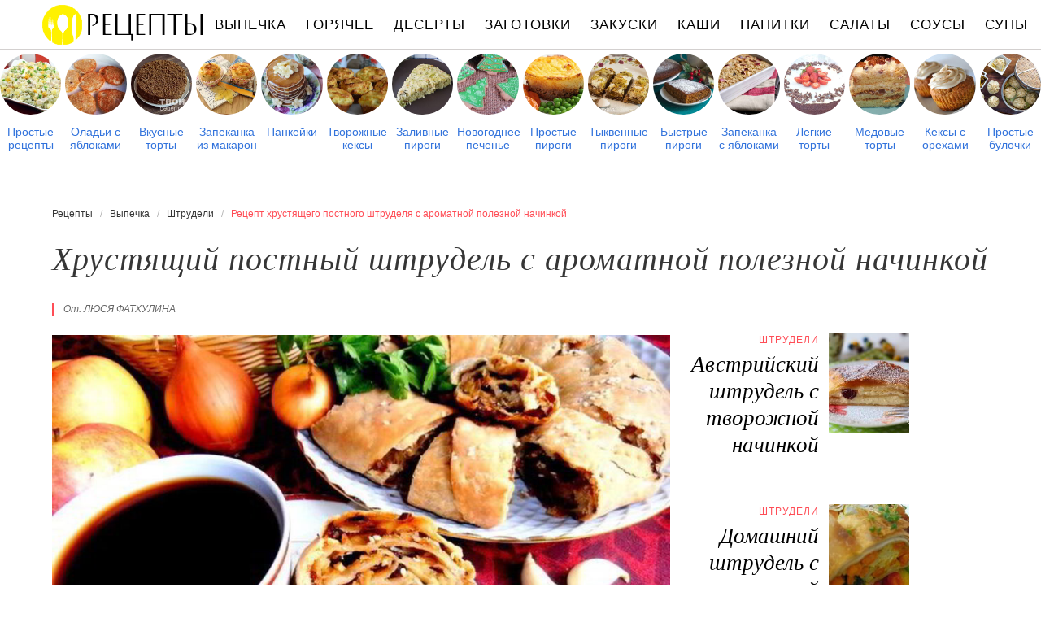

--- FILE ---
content_type: text/html; charset=UTF-8
request_url: https://recpty.ru/vypechka/shtrudeli/khrustyaschii-postny-shtrudel-s-aromatnoi-poleznoi-nachinkoi
body_size: 14177
content:
<!DOCTYPE html><html lang="ru" class="has-navbar-fixed-top"><head> <meta charset="UTF-8"> <title>Рецепт хрустящего постного штруделя с ароматной полезной начинкой или Как Приготовить Штруделей с Фото Пошагово</title> <meta name="description" content="Рецепт штруделей: Хрустящий постный штрудель с ароматной полезной начинкой. Простой рецепт авторской кухни на одна порция, содержит 228 ккал. Ингредиенты для хрустящего постного штруделя с ароматной полезной начинкой: мука 300 г; вода 200 мл; сахар 1 ч.л.; чеснок 4 шт.."> <meta http-equiv="X-UA-Compatible" content="IE=edge"> <meta name="viewport" content="width=device-width, initial-scale=1"> <link rel="icon" type="image/png" sizes="96x96" href="/favicon-96x96.png"> <link rel="apple-touch-icon" sizes="180x180" href="/apple-icon-144x144.png"> <link rel="icon" type="image/png" sizes="192x192" href="/android-icon-144x144.png"> <link rel="manifest" href="/manifest.json"> <meta name="msapplication-TileColor" content="#ffffff"> <meta name="msapplication-TileImage" content="/ms-icon-144x144.png"> <meta name="theme-color" content="#f6f6f6"> <meta property="og:title" content="Рецепт хрустящего постного штруделя с ароматной полезной начинкой или Как Приготовить Штруделей с Фото Пошагово"> <meta property="og:type" content="website"> <meta property="og:site_name" content="recpty.ru"> <meta property="og:url" content="https://recpty.ru/vypechka/shtrudeli/khrustyaschii-postny-shtrudel-s-aromatnoi-poleznoi-nachinkoi"> <meta property="og:description" content="Рецепт штруделей: Хрустящий постный штрудель с ароматной полезной начинкой. Простой рецепт авторской кухни на одна порция, содержит 228 ккал. Ингредиенты для хрустящего постного штруделя с ароматной полезной начинкой: мука 300 г; вода 200 мл; сахар 1 ч.л.; чеснок 4 шт.."> <meta property="og:image" content="https://recpty.ru/vypechka/shtrudeli/khrustyaschii-postny-shtrudel-s-aromatnoi-poleznoi-nachinkoi/khrustyaschii-postny-shtrudel-s-aromatnoi-poleznoi-nachinkoi-ready0-w1200h630.jpg"> <meta name="twitter:card" content="summary_large_image"> <meta name="twitter:url" content="https://recpty.ru/vypechka/shtrudeli/khrustyaschii-postny-shtrudel-s-aromatnoi-poleznoi-nachinkoi"> <meta name="twitter:title" content="Рецепт хрустящего постного штруделя с ароматной полезной начинкой или Как Приготовить Штруделей с Фото Пошагово"> <meta name="twitter:description" content="Рецепт штруделей: Хрустящий постный штрудель с ароматной полезной начинкой. Простой рецепт авторской кухни на одна порция, содержит 228 ккал. Ингредиенты для хрустящего постного штруделя с ароматной полезной начинкой: мука 300 г; вода 200 мл; сахар 1 ч"> <meta name="twitter:image" content="https://recpty.ru/vypechka/shtrudeli/khrustyaschii-postny-shtrudel-s-aromatnoi-poleznoi-nachinkoi/khrustyaschii-postny-shtrudel-s-aromatnoi-poleznoi-nachinkoi-ready0-w1200h630.jpg"> <link rel="dns-prefetch" href="//counter.yadro.ru"> <link rel="dns-prefetch" href="//yastatic.net"> <link rel="dns-prefetch" href="//cdn03.kulnr.ru"> <link rel="stylesheet" type="text/css" href="/styles.css> <link rel="canonical" href="https://recpty.ru/vypechka/shtrudeli/khrustyaschii-postny-shtrudel-s-aromatnoi-poleznoi-nachinkoi"></head><body><nav id="nav" class="navbar is-fixed-top" role="navigation" aria-label="main navigation"> <div class="container"> <div class="navbar-brand"> <a class="navbar-item logo" href="/" title="На Главную">Рецепты простой и здоровой еды</a> <a role="button" class="navbar-burger burger" aria-label="menu" aria-expanded="false" data-target="navbarBasicExample"> <span aria-hidden="true"></span> <span aria-hidden="true"></span> <span aria-hidden="true"></span> </a> </div> <div id="navbarBasicExample" class="navbar-menu"> <div class="navbar-end"> <a class="navbar-item" href="/vypechka" title="Перейти в Раздел «Выпечка»">Выпечка</a> <a class="navbar-item" href="/goryachee" title="Перейти в Раздел «Горячее»">Горячее</a> <a class="navbar-item" href="/deserty" title="Перейти в Раздел «Десерты»">Десерты</a> <a class="navbar-item" href="/zagotovki" title="Перейти в Раздел «Заготовки»">Заготовки</a> <a class="navbar-item" href="/zakuski" title="Перейти в Раздел «Закуски»">Закуски</a> <a class="navbar-item" href="/kashi" title="Перейти в Раздел «Каши»">Каши</a> <a class="navbar-item" href="/napitki" title="Перейти в Раздел «Напитки»">Напитки</a> <a class="navbar-item" href="/salaty" title="Перейти в Раздел «Салаты»">Салаты</a> <a class="navbar-item" href="/sousy" title="Перейти в Раздел «Соусы»">Соусы</a> <a class="navbar-item" href="/supy" title="Перейти в Раздел «Супы»">Супы</a> </div> </div> </div></nav> <div class="swiper mySwiper"> <div class="swiper-wrapper columns"> <div class="swiper-slide"> <div class="relative"> <figure class="image is-1by1"> <img class="lozad is-rounded" src="/zero.png" alt="Простые рецепты" data-src="/prostye-retsepty/prostye-retsepty-ready0-w288h288.jpg"> </figure> <a class="article_link" href="/prostye-retsepty">Простые рецепты</a> </div> </div> <div class="swiper-slide"> <div class="relative"> <figure class="image is-1by1"> <img class="lozad is-rounded" src="/zero.png" alt="Оладьи с яблоками" data-src="/vypechka/oladyi/oladyi-s-yablokami/oladyi-s-yablokami-ready0-w288h288.jpg"> </figure> <a class="article_link" href="/vypechka/oladyi/oladyi-s-yablokami">Оладьи с яблоками</a> </div> </div> <div class="swiper-slide"> <div class="relative"> <figure class="image is-1by1"> <img class="lozad is-rounded" src="/zero.png" alt="Вкусные торты" data-src="/vypechka/torty/vkusnye-torty/vkusnye-torty-ready0-w288h288.jpg"> </figure> <a class="article_link" href="/vypechka/torty/vkusnye-torty">Вкусные торты</a> </div> </div> <div class="swiper-slide"> <div class="relative"> <figure class="image is-1by1"> <img class="lozad is-rounded" src="/zero.png" alt="Запеканка из макарон" data-src="/vypechka/zapekanki/zapekanka-iz-makaron/zapekanka-iz-makaron-ready0-w288h288.jpg"> </figure> <a class="article_link" href="/vypechka/zapekanki/zapekanka-iz-makaron">Запеканка из макарон</a> </div> </div> <div class="swiper-slide"> <div class="relative"> <figure class="image is-1by1"> <img class="lozad is-rounded" src="/zero.png" alt="Панкейки" data-src="/vypechka/bliny/pankeiki/pankeiki-ready0-w288h288.jpg"> </figure> <a class="article_link" href="/vypechka/bliny/pankeiki">Панкейки</a> </div> </div> <div class="swiper-slide"> <div class="relative"> <figure class="image is-1by1"> <img class="lozad is-rounded" src="/zero.png" alt="Творожные кексы" data-src="/vypechka/keksy/tvorozhnye-keksy/tvorozhnye-keksy-ready0-w288h288.jpg"> </figure> <a class="article_link" href="/vypechka/keksy/tvorozhnye-keksy">Творожные кексы</a> </div> </div> <div class="swiper-slide"> <div class="relative"> <figure class="image is-1by1"> <img class="lozad is-rounded" src="/zero.png" alt="Заливные пироги" data-src="/vypechka/pirogi/zalivnye-pirogi/zalivnye-pirogi-ready0-w288h288.jpg"> </figure> <a class="article_link" href="/vypechka/pirogi/zalivnye-pirogi">Заливные пироги</a> </div> </div> <div class="swiper-slide"> <div class="relative"> <figure class="image is-1by1"> <img class="lozad is-rounded" src="/zero.png" alt="Новогоднее печенье" data-src="/vypechka/pechenye/novogodnee-pechenye/novogodnee-pechenye-ready0-w288h288.jpg"> </figure> <a class="article_link" href="/vypechka/pechenye/novogodnee-pechenye">Новогоднее печенье</a> </div> </div> <div class="swiper-slide"> <div class="relative"> <figure class="image is-1by1"> <img class="lozad is-rounded" src="/zero.png" alt="Простые пироги" data-src="/vypechka/pirogi/prostye-pirogi/prostye-pirogi-ready0-w288h288.jpg"> </figure> <a class="article_link" href="/vypechka/pirogi/prostye-pirogi">Простые пироги</a> </div> </div> <div class="swiper-slide"> <div class="relative"> <figure class="image is-1by1"> <img class="lozad is-rounded" src="/zero.png" alt="Тыквенные пироги" data-src="/vypechka/pirogi/tykvennye-pirogi/tykvennye-pirogi-ready0-w288h288.jpg"> </figure> <a class="article_link" href="/vypechka/pirogi/tykvennye-pirogi">Тыквенные пироги</a> </div> </div> <div class="swiper-slide"> <div class="relative"> <figure class="image is-1by1"> <img class="lozad is-rounded" src="/zero.png" alt="Быстрые пироги" data-src="/vypechka/pirogi/bystrye-pirogi/bystrye-pirogi-ready0-w288h288.jpg"> </figure> <a class="article_link" href="/vypechka/pirogi/bystrye-pirogi">Быстрые пироги</a> </div> </div> <div class="swiper-slide"> <div class="relative"> <figure class="image is-1by1"> <img class="lozad is-rounded" src="/zero.png" alt="Запеканка с яблоками" data-src="/vypechka/zapekanki/zapekanka-s-yablokami/zapekanka-s-yablokami-ready0-w288h288.jpg"> </figure> <a class="article_link" href="/vypechka/zapekanki/zapekanka-s-yablokami">Запеканка с яблоками</a> </div> </div> <div class="swiper-slide"> <div class="relative"> <figure class="image is-1by1"> <img class="lozad is-rounded" src="/zero.png" alt="Легкие торты" data-src="/vypechka/torty/legkie-torty/legkie-torty-ready0-w288h288.jpg"> </figure> <a class="article_link" href="/vypechka/torty/legkie-torty">Легкие торты</a> </div> </div> <div class="swiper-slide"> <div class="relative"> <figure class="image is-1by1"> <img class="lozad is-rounded" src="/zero.png" alt="Медовые торты" data-src="/vypechka/torty/medovye-torty/medovye-torty-ready0-w288h288.jpg"> </figure> <a class="article_link" href="/vypechka/torty/medovye-torty">Медовые торты</a> </div> </div> <div class="swiper-slide"> <div class="relative"> <figure class="image is-1by1"> <img class="lozad is-rounded" src="/zero.png" alt="Кексы с орехами" data-src="/vypechka/keksy/keksy-s-orekhami/keksy-s-orekhami-ready0-w288h288.jpg"> </figure> <a class="article_link" href="/vypechka/keksy/keksy-s-orekhami">Кексы с орехами</a> </div> </div> <div class="swiper-slide"> <div class="relative"> <figure class="image is-1by1"> <img class="lozad is-rounded" src="/zero.png" alt="Простые булочки" data-src="/vypechka/bulochki/prostye-bulochki/prostye-bulochki-ready0-w288h288.jpg"> </figure> <a class="article_link" href="/vypechka/bulochki/prostye-bulochki">Простые булочки</a> </div> </div> <div class="swiper-slide"> <div class="relative"> <figure class="image is-1by1"> <img class="lozad is-rounded" src="/zero.png" alt="Классические маффины" data-src="/vypechka/maffiny/klassicheskie-maffiny/klassicheskie-maffiny-ready0-w288h288.jpg"> </figure> <a class="article_link" href="/vypechka/maffiny/klassicheskie-maffiny">Классические маффины</a> </div> </div> <div class="swiper-slide"> <div class="relative"> <figure class="image is-1by1"> <img class="lozad is-rounded" src="/zero.png" alt="Кексы с изюмом" data-src="/vypechka/keksy/keksy-s-izyumom/keksy-s-izyumom-ready0-w288h288.jpg"> </figure> <a class="article_link" href="/vypechka/keksy/keksy-s-izyumom">Кексы с изюмом</a> </div> </div> <div class="swiper-slide"> <div class="relative"> <figure class="image is-1by1"> <img class="lozad is-rounded" src="/zero.png" alt="Пироги с апельсинами" data-src="/vypechka/pirogi/pirogi-s-apelsinami/pirogi-s-apelsinami-ready0-w288h288.jpg"> </figure> <a class="article_link" href="/vypechka/pirogi/pirogi-s-apelsinami">Пироги с апельсинами</a> </div> </div> <div class="swiper-slide"> <div class="relative"> <figure class="image is-1by1"> <img class="lozad is-rounded" src="/zero.png" alt="Простые маффины" data-src="/vypechka/maffiny/prostye-maffiny/prostye-maffiny-ready0-w288h288.jpg"> </figure> <a class="article_link" href="/vypechka/maffiny/prostye-maffiny">Простые маффины</a> </div> </div> <div class="swiper-slide"> <div class="relative"> <figure class="image is-1by1"> <img class="lozad is-rounded" src="/zero.png" alt="Легкие рецепты" data-src="/legkie-retsepty/legkie-retsepty-ready0-w288h288.jpg"> </figure> <a class="article_link" href="/legkie-retsepty">Легкие рецепты</a> </div> </div> <div class="swiper-slide"> <div class="relative"> <figure class="image is-1by1"> <img class="lozad is-rounded" src="/zero.png" alt="Домашние рецепты" data-src="/domashnie-retsepty/domashnie-retsepty-ready0-w288h288.jpg"> </figure> <a class="article_link" href="/domashnie-retsepty">Домашние рецепты</a> </div> </div> <div class="swiper-slide"> <div class="relative"> <figure class="image is-1by1"> <img class="lozad is-rounded" src="/zero.png" alt="Пицца с колбасой" data-src="/vypechka/pitstsa/pitstsa-s-kolbasoi/pitstsa-s-kolbasoi-ready0-w288h288.jpg"> </figure> <a class="article_link" href="/vypechka/pitstsa/pitstsa-s-kolbasoi">Пицца с колбасой</a> </div> </div> <div class="swiper-slide"> <div class="relative"> <figure class="image is-1by1"> <img class="lozad is-rounded" src="/zero.png" alt="Рецепты на день рождения" data-src="/retsepty-na-den-rozhdeniya/retsepty-na-den-rozhdeniya-ready0-w288h288.jpg"> </figure> <a class="article_link" href="/retsepty-na-den-rozhdeniya">Рецепты на день рождения</a> </div> </div> <div class="swiper-slide"> <div class="relative"> <figure class="image is-1by1"> <img class="lozad is-rounded" src="/zero.png" alt="Блины на кипятке" data-src="/vypechka/bliny/bliny-na-kipyatke/bliny-na-kipyatke-ready0-w288h288.jpg"> </figure> <a class="article_link" href="/vypechka/bliny/bliny-na-kipyatke">Блины на кипятке</a> </div> </div> <div class="swiper-slide"> <div class="relative"> <figure class="image is-1by1"> <img class="lozad is-rounded" src="/zero.png" alt="Простые кексы" data-src="/vypechka/keksy/prostye-keksy/prostye-keksy-ready0-w288h288.jpg"> </figure> <a class="article_link" href="/vypechka/keksy/prostye-keksy">Простые кексы</a> </div> </div> <div class="swiper-slide"> <div class="relative"> <figure class="image is-1by1"> <img class="lozad is-rounded" src="/zero.png" alt="Торты с клубникой" data-src="/vypechka/torty/torty-s-klubnikoi/torty-s-klubnikoi-ready0-w288h288.jpg"> </figure> <a class="article_link" href="/vypechka/torty/torty-s-klubnikoi">Торты с клубникой</a> </div> </div> <div class="swiper-slide"> <div class="relative"> <figure class="image is-1by1"> <img class="lozad is-rounded" src="/zero.png" alt="Фруктовый торт" data-src="/vypechka/torty/fruktovy-tort/fruktovy-tort-ready0-w288h288.jpg"> </figure> <a class="article_link" href="/vypechka/torty/fruktovy-tort">Фруктовый торт</a> </div> </div> <div class="swiper-slide"> <div class="relative"> <figure class="image is-1by1"> <img class="lozad is-rounded" src="/zero.png" alt="Пицца с сыром" data-src="/vypechka/pitstsa/pitstsa-s-syrom/pitstsa-s-syrom-ready0-w288h288.jpg"> </figure> <a class="article_link" href="/vypechka/pitstsa/pitstsa-s-syrom">Пицца с сыром</a> </div> </div> <div class="swiper-slide"> <div class="relative"> <figure class="image is-1by1"> <img class="lozad is-rounded" src="/zero.png" alt="Печенье из творога" data-src="/vypechka/pechenye/pechenye-iz-tvoroga/pechenye-iz-tvoroga-ready0-w288h288.jpg"> </figure> <a class="article_link" href="/vypechka/pechenye/pechenye-iz-tvoroga">Печенье из творога</a> </div> </div> <div class="swiper-slide"> <div class="relative"> <figure class="image is-1by1"> <img class="lozad is-rounded" src="/zero.png" alt="Пироги на кефире" data-src="/vypechka/pirogi/pirogi-na-kefire/pirogi-na-kefire-ready0-w288h288.jpg"> </figure> <a class="article_link" href="/vypechka/pirogi/pirogi-na-kefire">Пироги на кефире</a> </div> </div> <div class="swiper-slide"> <div class="relative"> <figure class="image is-1by1"> <img class="lozad is-rounded" src="/zero.png" alt="Торты со сметаной" data-src="/vypechka/torty/torty-so-smetanoi/torty-so-smetanoi-ready0-w288h288.jpg"> </figure> <a class="article_link" href="/vypechka/torty/torty-so-smetanoi">Торты со сметаной</a> </div> </div> <div class="swiper-slide"> <div class="relative"> <figure class="image is-1by1"> <img class="lozad is-rounded" src="/zero.png" alt="Пироги с фаршем" data-src="/vypechka/pirogi/pirogi-s-farshem/pirogi-s-farshem-ready0-w288h288.jpg"> </figure> <a class="article_link" href="/vypechka/pirogi/pirogi-s-farshem">Пироги с фаршем</a> </div> </div> <div class="swiper-slide"> <div class="relative"> <figure class="image is-1by1"> <img class="lozad is-rounded" src="/zero.png" alt="Вкусные пироги" data-src="/vypechka/pirogi/vkusnye-pirogi/vkusnye-pirogi-ready0-w288h288.jpg"> </figure> <a class="article_link" href="/vypechka/pirogi/vkusnye-pirogi">Вкусные пироги</a> </div> </div> <div class="swiper-slide"> <div class="relative"> <figure class="image is-1by1"> <img class="lozad is-rounded" src="/zero.png" alt="Домашние маффины" data-src="/vypechka/maffiny/domashnie-maffiny/domashnie-maffiny-ready0-w288h288.jpg"> </figure> <a class="article_link" href="/vypechka/maffiny/domashnie-maffiny">Домашние маффины</a> </div> </div> <div class="swiper-slide"> <div class="relative"> <figure class="image is-1by1"> <img class="lozad is-rounded" src="/zero.png" alt="Кексы на сметане" data-src="/vypechka/keksy/keksy-na-smetane/keksy-na-smetane-ready0-w288h288.jpg"> </figure> <a class="article_link" href="/vypechka/keksy/keksy-na-smetane">Кексы на сметане</a> </div> </div> <div class="swiper-slide"> <div class="relative"> <figure class="image is-1by1"> <img class="lozad is-rounded" src="/zero.png" alt="Мясная запеканка" data-src="/vypechka/zapekanki/myasnaya-zapekanka/myasnaya-zapekanka-ready0-w288h288.jpg"> </figure> <a class="article_link" href="/vypechka/zapekanki/myasnaya-zapekanka">Мясная запеканка</a> </div> </div> <div class="swiper-slide"> <div class="relative"> <figure class="image is-1by1"> <img class="lozad is-rounded" src="/zero.png" alt="Детское печенье" data-src="/vypechka/pechenye/detskoe-pechenye/detskoe-pechenye-ready0-w288h288.jpg"> </figure> <a class="article_link" href="/vypechka/pechenye/detskoe-pechenye">Детское печенье</a> </div> </div> <div class="swiper-slide"> <div class="relative"> <figure class="image is-1by1"> <img class="lozad is-rounded" src="/zero.png" alt="Торты с маскарпоне" data-src="/vypechka/torty/torty-s-maskarpone/torty-s-maskarpone-ready0-w288h288.jpg"> </figure> <a class="article_link" href="/vypechka/torty/torty-s-maskarpone">Торты с маскарпоне</a> </div> </div> <div class="swiper-slide"> <div class="relative"> <figure class="image is-1by1"> <img class="lozad is-rounded" src="/zero.png" alt="Картофельная запеканка" data-src="/vypechka/zapekanki/kartofelnaya-zapekanka/kartofelnaya-zapekanka-ready0-w288h288.jpg"> </figure> <a class="article_link" href="/vypechka/zapekanki/kartofelnaya-zapekanka">Картофельная запеканка</a> </div> </div> <div class="swiper-slide"> <div class="relative"> <figure class="image is-1by1"> <img class="lozad is-rounded" src="/zero.png" alt="Вкусные рецепты" data-src="/vkusnye-retsepty/vkusnye-retsepty-ready0-w288h288.jpg"> </figure> <a class="article_link" href="/vkusnye-retsepty">Вкусные рецепты</a> </div> </div> <div class="swiper-slide"> <div class="relative"> <figure class="image is-1by1"> <img class="lozad is-rounded" src="/zero.png" alt="Пицца на кефире" data-src="/vypechka/pitstsa/pitstsa-na-kefire/pitstsa-na-kefire-ready0-w288h288.jpg"> </figure> <a class="article_link" href="/vypechka/pitstsa/pitstsa-na-kefire">Пицца на кефире</a> </div> </div> <div class="swiper-slide"> <div class="relative"> <figure class="image is-1by1"> <img class="lozad is-rounded" src="/zero.png" alt="Вкусная запеканка" data-src="/vypechka/zapekanki/vkusnaya-zapekanka/vkusnaya-zapekanka-ready0-w288h288.jpg"> </figure> <a class="article_link" href="/vypechka/zapekanki/vkusnaya-zapekanka">Вкусная запеканка</a> </div> </div> <div class="swiper-slide"> <div class="relative"> <figure class="image is-1by1"> <img class="lozad is-rounded" src="/zero.png" alt="Банановые кексы" data-src="/vypechka/keksy/bananovye-keksy/bananovye-keksy-ready0-w288h288.jpg"> </figure> <a class="article_link" href="/vypechka/keksy/bananovye-keksy">Банановые кексы</a> </div> </div> <div class="swiper-slide"> <div class="relative"> <figure class="image is-1by1"> <img class="lozad is-rounded" src="/zero.png" alt="Сдобные булочки" data-src="/vypechka/bulochki/sdobnye-bulochki/sdobnye-bulochki-ready0-w288h288.jpg"> </figure> <a class="article_link" href="/vypechka/bulochki/sdobnye-bulochki">Сдобные булочки</a> </div> </div> <div class="swiper-slide"> <div class="relative"> <figure class="image is-1by1"> <img class="lozad is-rounded" src="/zero.png" alt="Печенье из овсяных хлопьев" data-src="/vypechka/pechenye/pechenye-iz-ovsyanykh-khlopyev/pechenye-iz-ovsyanykh-khlopyev-ready0-w288h288.jpg"> </figure> <a class="article_link" href="/vypechka/pechenye/pechenye-iz-ovsyanykh-khlopyev">Печенье из овсяных хлопьев</a> </div> </div> <div class="swiper-slide"> <div class="relative"> <figure class="image is-1by1"> <img class="lozad is-rounded" src="/zero.png" alt="Оладьи на молоке" data-src="/vypechka/oladyi/oladyi-na-moloke/oladyi-na-moloke-ready0-w288h288.jpg"> </figure> <a class="article_link" href="/vypechka/oladyi/oladyi-na-moloke">Оладьи на молоке</a> </div> </div> <div class="swiper-slide"> <div class="relative"> <figure class="image is-1by1"> <img class="lozad is-rounded" src="/zero.png" alt="Запеканка из капусты" data-src="/vypechka/zapekanki/zapekanka-iz-kapusty/zapekanka-iz-kapusty-ready0-w288h288.jpg"> </figure> <a class="article_link" href="/vypechka/zapekanki/zapekanka-iz-kapusty">Запеканка из капусты</a> </div> </div> <div class="swiper-slide"> <div class="relative"> <figure class="image is-1by1"> <img class="lozad is-rounded" src="/zero.png" alt="Лимонные кексы" data-src="/vypechka/keksy/limonnye-keksy/limonnye-keksy-ready0-w288h288.jpg"> </figure> <a class="article_link" href="/vypechka/keksy/limonnye-keksy">Лимонные кексы</a> </div> </div> <div class="swiper-slide"> <div class="relative"> <figure class="image is-1by1"> <img class="lozad is-rounded" src="/zero.png" alt="Рецепты в мультиварке" data-src="/retsepty-v-multivarke/retsepty-v-multivarke-ready0-w288h288.jpg"> </figure> <a class="article_link" href="/retsepty-v-multivarke">Рецепты в мультиварке</a> </div> </div> <div class="swiper-slide"> <div class="relative"> <figure class="image is-1by1"> <img class="lozad is-rounded" src="/zero.png" alt="Домашние кексы" data-src="/vypechka/keksy/domashnie-keksy/domashnie-keksy-ready0-w288h288.jpg"> </figure> <a class="article_link" href="/vypechka/keksy/domashnie-keksy">Домашние кексы</a> </div> </div> <div class="swiper-slide"> <div class="relative"> <figure class="image is-1by1"> <img class="lozad is-rounded" src="/zero.png" alt="Печенье с вареньем" data-src="/vypechka/pechenye/pechenye-s-varenyem/pechenye-s-varenyem-ready0-w288h288.jpg"> </figure> <a class="article_link" href="/vypechka/pechenye/pechenye-s-varenyem">Печенье с вареньем</a> </div> </div> <div class="swiper-slide"> <div class="relative"> <figure class="image is-1by1"> <img class="lozad is-rounded" src="/zero.png" alt="Булочки в духовке" data-src="/vypechka/bulochki/bulochki-v-dukhovke/bulochki-v-dukhovke-ready0-w288h288.jpg"> </figure> <a class="article_link" href="/vypechka/bulochki/bulochki-v-dukhovke">Булочки в духовке</a> </div> </div> <div class="swiper-slide"> <div class="relative"> <figure class="image is-1by1"> <img class="lozad is-rounded" src="/zero.png" alt="Пироги с творогом" data-src="/vypechka/pirogi/pirogi-s-tvorogom/pirogi-s-tvorogom-ready0-w288h288.jpg"> </figure> <a class="article_link" href="/vypechka/pirogi/pirogi-s-tvorogom">Пироги с творогом</a> </div> </div> <div class="swiper-slide"> <div class="relative"> <figure class="image is-1by1"> <img class="lozad is-rounded" src="/zero.png" alt="Рыбные пироги" data-src="/vypechka/pirogi/rybnye-pirogi/rybnye-pirogi-ready0-w288h288.jpg"> </figure> <a class="article_link" href="/vypechka/pirogi/rybnye-pirogi">Рыбные пироги</a> </div> </div> <div class="swiper-slide"> <div class="relative"> <figure class="image is-1by1"> <img class="lozad is-rounded" src="/zero.png" alt="Булочки из дрожжевого теста" data-src="/vypechka/bulochki/bulochki-iz-drozhzhevogo-testa/bulochki-iz-drozhzhevogo-testa-ready0-w288h288.jpg"> </figure> <a class="article_link" href="/vypechka/bulochki/bulochki-iz-drozhzhevogo-testa">Булочки из дрожжевого теста</a> </div> </div> <div class="swiper-slide"> <div class="relative"> <figure class="image is-1by1"> <img class="lozad is-rounded" src="/zero.png" alt="Пироги с капустой" data-src="/vypechka/pirogi/pirogi-s-kapustoi/pirogi-s-kapustoi-ready0-w288h288.jpg"> </figure> <a class="article_link" href="/vypechka/pirogi/pirogi-s-kapustoi">Пироги с капустой</a> </div> </div> <div class="swiper-slide"> <div class="relative"> <figure class="image is-1by1"> <img class="lozad is-rounded" src="/zero.png" alt="Лимонный пирог" data-src="/vypechka/pirogi/limonny-pirog/limonny-pirog-ready0-w288h288.jpg"> </figure> <a class="article_link" href="/vypechka/pirogi/limonny-pirog">Лимонный пирог</a> </div> </div> <div class="swiper-slide"> <div class="relative"> <figure class="image is-1by1"> <img class="lozad is-rounded" src="/zero.png" alt="Пироги с рыбой" data-src="/vypechka/pirogi/pirogi-s-ryboi/pirogi-s-ryboi-ready0-w288h288.jpg"> </figure> <a class="article_link" href="/vypechka/pirogi/pirogi-s-ryboi">Пироги с рыбой</a> </div> </div> <div class="swiper-slide"> <div class="relative"> <figure class="image is-1by1"> <img class="lozad is-rounded" src="/zero.png" alt="Оладьи на дрожжах" data-src="/vypechka/oladyi/oladyi-na-drozhzhakh/oladyi-na-drozhzhakh-ready0-w288h288.jpg"> </figure> <a class="article_link" href="/vypechka/oladyi/oladyi-na-drozhzhakh">Оладьи на дрожжах</a> </div> </div> <div class="swiper-slide"> <div class="relative"> <figure class="image is-1by1"> <img class="lozad is-rounded" src="/zero.png" alt="Диетические рецепты" data-src="/dieticheskie-retsepty/dieticheskie-retsepty-ready0-w288h288.jpg"> </figure> <a class="article_link" href="/dieticheskie-retsepty">Диетические рецепты</a> </div> </div> <div class="swiper-slide"> <div class="relative"> <figure class="image is-1by1"> <img class="lozad is-rounded" src="/zero.png" alt="Гречневые оладьи" data-src="/vypechka/oladyi/grechnevye-oladyi/grechnevye-oladyi-ready0-w288h288.jpg"> </figure> <a class="article_link" href="/vypechka/oladyi/grechnevye-oladyi">Гречневые оладьи</a> </div> </div> <div class="swiper-slide"> <div class="relative"> <figure class="image is-1by1"> <img class="lozad is-rounded" src="/zero.png" alt="Вкусное печенье" data-src="/vypechka/pechenye/vkusnoe-pechenye/vkusnoe-pechenye-ready0-w288h288.jpg"> </figure> <a class="article_link" href="/vypechka/pechenye/vkusnoe-pechenye">Вкусное печенье</a> </div> </div> <div class="swiper-slide"> <div class="relative"> <figure class="image is-1by1"> <img class="lozad is-rounded" src="/zero.png" alt="Шоколадные капкейки" data-src="/vypechka/keksy/shokoladnye-kapkeiki/shokoladnye-kapkeiki-ready0-w288h288.jpg"> </figure> <a class="article_link" href="/vypechka/keksy/shokoladnye-kapkeiki">Шоколадные капкейки</a> </div> </div> <div class="swiper-slide"> <div class="relative"> <figure class="image is-1by1"> <img class="lozad is-rounded" src="/zero.png" alt="Сладкое печенье" data-src="/vypechka/pechenye/sladkoe-pechenye/sladkoe-pechenye-ready0-w288h288.jpg"> </figure> <a class="article_link" href="/vypechka/pechenye/sladkoe-pechenye">Сладкое печенье</a> </div> </div> <div class="swiper-slide"> <div class="relative"> <figure class="image is-1by1"> <img class="lozad is-rounded" src="/zero.png" alt="Творожные торты" data-src="/vypechka/torty/tvorozhnye-torty/tvorozhnye-torty-ready0-w288h288.jpg"> </figure> <a class="article_link" href="/vypechka/torty/tvorozhnye-torty">Творожные торты</a> </div> </div> <div class="swiper-slide"> <div class="relative"> <figure class="image is-1by1"> <img class="lozad is-rounded" src="/zero.png" alt="Торты из мастики" data-src="/vypechka/torty/torty-iz-mastiki/torty-iz-mastiki-ready0-w288h288.jpg"> </figure> <a class="article_link" href="/vypechka/torty/torty-iz-mastiki">Торты из мастики</a> </div> </div> <div class="swiper-slide"> <div class="relative"> <figure class="image is-1by1"> <img class="lozad is-rounded" src="/zero.png" alt="Праздничные рецепты" data-src="/prazdnichnye-retsepty/prazdnichnye-retsepty-ready0-w288h288.jpg"> </figure> <a class="article_link" href="/prazdnichnye-retsepty">Праздничные рецепты</a> </div> </div> <div class="swiper-slide"> <div class="relative"> <figure class="image is-1by1"> <img class="lozad is-rounded" src="/zero.png" alt="Шоколадное печенье" data-src="/vypechka/pechenye/shokoladnoe-pechenye/shokoladnoe-pechenye-ready0-w288h288.jpg"> </figure> <a class="article_link" href="/vypechka/pechenye/shokoladnoe-pechenye">Шоколадное печенье</a> </div> </div> <div class="swiper-slide"> <div class="relative"> <figure class="image is-1by1"> <img class="lozad is-rounded" src="/zero.png" alt="Пицца на скорую руку" data-src="/vypechka/pitstsa/pitstsa-na-skoruyu-ruku/pitstsa-na-skoruyu-ruku-ready0-w288h288.jpg"> </figure> <a class="article_link" href="/vypechka/pitstsa/pitstsa-na-skoruyu-ruku">Пицца на скорую руку</a> </div> </div> <div class="swiper-slide"> <div class="relative"> <figure class="image is-1by1"> <img class="lozad is-rounded" src="/zero.png" alt="Тесто на блины" data-src="/vypechka/testo/testo-na-bliny/testo-na-bliny-ready0-w288h288.jpg"> </figure> <a class="article_link" href="/vypechka/testo/testo-na-bliny">Тесто на блины</a> </div> </div> <div class="swiper-slide"> <div class="relative"> <figure class="image is-1by1"> <img class="lozad is-rounded" src="/zero.png" alt="Торты из творога" data-src="/vypechka/torty/torty-iz-tvoroga/torty-iz-tvoroga-ready0-w288h288.jpg"> </figure> <a class="article_link" href="/vypechka/torty/torty-iz-tvoroga">Торты из творога</a> </div> </div> <div class="swiper-slide"> <div class="relative"> <figure class="image is-1by1"> <img class="lozad is-rounded" src="/zero.png" alt="Пироги с курицей" data-src="/vypechka/pirogi/pirogi-s-kuritsei/pirogi-s-kuritsei-ready0-w288h288.jpg"> </figure> <a class="article_link" href="/vypechka/pirogi/pirogi-s-kuritsei">Пироги с курицей</a> </div> </div> <div class="swiper-slide"> <div class="relative"> <figure class="image is-1by1"> <img class="lozad is-rounded" src="/zero.png" alt="Пышные оладьи" data-src="/vypechka/oladyi/pyshnye-oladyi/pyshnye-oladyi-ready0-w288h288.jpg"> </figure> <a class="article_link" href="/vypechka/oladyi/pyshnye-oladyi">Пышные оладьи</a> </div> </div> <div class="swiper-slide"> <div class="relative"> <figure class="image is-1by1"> <img class="lozad is-rounded" src="/zero.png" alt="Запеканка из кабачков" data-src="/vypechka/zapekanki/zapekanka-iz-kabachkov/zapekanka-iz-kabachkov-ready0-w288h288.jpg"> </figure> <a class="article_link" href="/vypechka/zapekanki/zapekanka-iz-kabachkov">Запеканка из кабачков</a> </div> </div> <div class="swiper-slide"> <div class="relative"> <figure class="image is-1by1"> <img class="lozad is-rounded" src="/zero.png" alt="Простая шарлотка" data-src="/vypechka/sharlotka/prostaya-sharlotka/prostaya-sharlotka-ready0-w288h288.jpg"> </figure> <a class="article_link" href="/vypechka/sharlotka/prostaya-sharlotka">Простая шарлотка</a> </div> </div> <div class="swiper-slide"> <div class="relative"> <figure class="image is-1by1"> <img class="lozad is-rounded" src="/zero.png" alt="Запеканка из цветной капусты" data-src="/vypechka/zapekanki/zapekanka-iz-tsvetnoi-kapusty/zapekanka-iz-tsvetnoi-kapusty-ready0-w288h288.jpg"> </figure> <a class="article_link" href="/vypechka/zapekanki/zapekanka-iz-tsvetnoi-kapusty">Запеканка из цветной капусты</a> </div> </div> <div class="swiper-slide"> <div class="relative"> <figure class="image is-1by1"> <img class="lozad is-rounded" src="/zero.png" alt="Необычные торты" data-src="/vypechka/torty/neobychnye-torty/neobychnye-torty-ready0-w288h288.jpg"> </figure> <a class="article_link" href="/vypechka/torty/neobychnye-torty">Необычные торты</a> </div> </div> <div class="swiper-slide"> <div class="relative"> <figure class="image is-1by1"> <img class="lozad is-rounded" src="/zero.png" alt="Блины на молоке" data-src="/vypechka/bliny/bliny-na-moloke/bliny-na-moloke-ready0-w288h288.jpg"> </figure> <a class="article_link" href="/vypechka/bliny/bliny-na-moloke">Блины на молоке</a> </div> </div> <div class="swiper-slide"> <div class="relative"> <figure class="image is-1by1"> <img class="lozad is-rounded" src="/zero.png" alt="Новогодние торты" data-src="/vypechka/torty/novogodnie-torty/novogodnie-torty-ready0-w288h288.jpg"> </figure> <a class="article_link" href="/vypechka/torty/novogodnie-torty">Новогодние торты</a> </div> </div> <div class="swiper-slide"> <div class="relative"> <figure class="image is-1by1"> <img class="lozad is-rounded" src="/zero.png" alt="Слоеные булочки" data-src="/vypechka/bulochki/sloenye-bulochki/sloenye-bulochki-ready0-w288h288.jpg"> </figure> <a class="article_link" href="/vypechka/bulochki/sloenye-bulochki">Слоеные булочки</a> </div> </div> <div class="swiper-slide"> <div class="relative"> <figure class="image is-1by1"> <img class="lozad is-rounded" src="/zero.png" alt="Пироги в мультиварке" data-src="/vypechka/pirogi/pirogi-v-multivarke/pirogi-v-multivarke-ready0-w288h288.jpg"> </figure> <a class="article_link" href="/vypechka/pirogi/pirogi-v-multivarke">Пироги в мультиварке</a> </div> </div> <div class="swiper-slide"> <div class="relative"> <figure class="image is-1by1"> <img class="lozad is-rounded" src="/zero.png" alt="Рецепты на скорую руку" data-src="/retsepty-na-skoruyu-ruku/retsepty-na-skoruyu-ruku-ready0-w288h288.jpg"> </figure> <a class="article_link" href="/retsepty-na-skoruyu-ruku">Рецепты на скорую руку</a> </div> </div> <div class="swiper-slide"> <div class="relative"> <figure class="image is-1by1"> <img class="lozad is-rounded" src="/zero.png" alt="Бисквитные торты" data-src="/vypechka/torty/biskvitnye-torty/biskvitnye-torty-ready0-w288h288.jpg"> </figure> <a class="article_link" href="/vypechka/torty/biskvitnye-torty">Бисквитные торты</a> </div> </div> <div class="swiper-slide"> <div class="relative"> <figure class="image is-1by1"> <img class="lozad is-rounded" src="/zero.png" alt="Пироги с тыквой" data-src="/vypechka/pirogi/pirogi-s-tykvoi/pirogi-s-tykvoi-ready0-w288h288.jpg"> </figure> <a class="article_link" href="/vypechka/pirogi/pirogi-s-tykvoi">Пироги с тыквой</a> </div> </div> <div class="swiper-slide"> <div class="relative"> <figure class="image is-1by1"> <img class="lozad is-rounded" src="/zero.png" alt="Запеканка из картофеля" data-src="/vypechka/zapekanki/zapekanka-iz-kartofelya/zapekanka-iz-kartofelya-ready0-w288h288.jpg"> </figure> <a class="article_link" href="/vypechka/zapekanki/zapekanka-iz-kartofelya">Запеканка из картофеля</a> </div> </div> <div class="swiper-slide"> <div class="relative"> <figure class="image is-1by1"> <img class="lozad is-rounded" src="/zero.png" alt="Простое печенье" data-src="/vypechka/pechenye/prostoe-pechenye/prostoe-pechenye-ready0-w288h288.jpg"> </figure> <a class="article_link" href="/vypechka/pechenye/prostoe-pechenye">Простое печенье</a> </div> </div> <div class="swiper-slide"> <div class="relative"> <figure class="image is-1by1"> <img class="lozad is-rounded" src="/zero.png" alt="Красивые торты" data-src="/vypechka/torty/krasivye-torty/krasivye-torty-ready0-w288h288.jpg"> </figure> <a class="article_link" href="/vypechka/torty/krasivye-torty">Красивые торты</a> </div> </div> <div class="swiper-slide"> <div class="relative"> <figure class="image is-1by1"> <img class="lozad is-rounded" src="/zero.png" alt="Шоколадные кексы" data-src="/vypechka/keksy/shokoladnye-keksy/shokoladnye-keksy-ready0-w288h288.jpg"> </figure> <a class="article_link" href="/vypechka/keksy/shokoladnye-keksy">Шоколадные кексы</a> </div> </div> <div class="swiper-slide"> <div class="relative"> <figure class="image is-1by1"> <img class="lozad is-rounded" src="/zero.png" alt="Куриная запеканка" data-src="/vypechka/zapekanki/kurinaya-zapekanka/kurinaya-zapekanka-ready0-w288h288.jpg"> </figure> <a class="article_link" href="/vypechka/zapekanki/kurinaya-zapekanka">Куриная запеканка</a> </div> </div> <div class="swiper-slide"> <div class="relative"> <figure class="image is-1by1"> <img class="lozad is-rounded" src="/zero.png" alt="Заварные блины" data-src="/vypechka/bliny/zavarnye-bliny/zavarnye-bliny-ready0-w288h288.jpg"> </figure> <a class="article_link" href="/vypechka/bliny/zavarnye-bliny">Заварные блины</a> </div> </div> <div class="swiper-slide"> <div class="relative"> <figure class="image is-1by1"> <img class="lozad is-rounded" src="/zero.png" alt="Кексы на кефире" data-src="/vypechka/keksy/keksy-na-kefire/keksy-na-kefire-ready0-w288h288.jpg"> </figure> <a class="article_link" href="/vypechka/keksy/keksy-na-kefire">Кексы на кефире</a> </div> </div> <div class="swiper-slide"> <div class="relative"> <figure class="image is-1by1"> <img class="lozad is-rounded" src="/zero.png" alt="Классические торты" data-src="/vypechka/torty/klassicheskie-torty/klassicheskie-torty-ready0-w288h288.jpg"> </figure> <a class="article_link" href="/vypechka/torty/klassicheskie-torty">Классические торты</a> </div> </div> <div class="swiper-slide"> <div class="relative"> <figure class="image is-1by1"> <img class="lozad is-rounded" src="/zero.png" alt="Дрожжевые блины" data-src="/vypechka/bliny/drozhzhevye-bliny/drozhzhevye-bliny-ready0-w288h288.jpg"> </figure> <a class="article_link" href="/vypechka/bliny/drozhzhevye-bliny">Дрожжевые блины</a> </div> </div> <div class="swiper-slide"> <div class="relative"> <figure class="image is-1by1"> <img class="lozad is-rounded" src="/zero.png" alt="Рецепты в микроволновке" data-src="/retsepty-v-mikrovolnovke/retsepty-v-mikrovolnovke-ready0-w288h288.jpg"> </figure> <a class="article_link" href="/retsepty-v-mikrovolnovke">Рецепты в микроволновке</a> </div> </div> <div class="swiper-slide"> <div class="relative"> <figure class="image is-1by1"> <img class="lozad is-rounded" src="/zero.png" alt="Торты со сгущенкой" data-src="/vypechka/torty/torty-so-sguschenkoi/torty-so-sguschenkoi-ready0-w288h288.jpg"> </figure> <a class="article_link" href="/vypechka/torty/torty-so-sguschenkoi">Торты со сгущенкой</a> </div> </div> <div class="swiper-slide"> <div class="relative"> <figure class="image is-1by1"> <img class="lozad is-rounded" src="/zero.png" alt="Торты на день рождения" data-src="/vypechka/torty/torty-na-den-rozhdeniya/torty-na-den-rozhdeniya-ready0-w288h288.jpg"> </figure> <a class="article_link" href="/vypechka/torty/torty-na-den-rozhdeniya">Торты на день рождения</a> </div> </div> <div class="swiper-slide"> <div class="relative"> <figure class="image is-1by1"> <img class="lozad is-rounded" src="/zero.png" alt="Шоколадные торты" data-src="/vypechka/torty/shokoladnye-torty/shokoladnye-torty-ready0-w288h288.jpg"> </figure> <a class="article_link" href="/vypechka/torty/shokoladnye-torty">Шоколадные торты</a> </div> </div> <div class="swiper-slide"> <div class="relative"> <figure class="image is-1by1"> <img class="lozad is-rounded" src="/zero.png" alt="Оладьи на сметане" data-src="/vypechka/oladyi/oladyi-na-smetane/oladyi-na-smetane-ready0-w288h288.jpg"> </figure> <a class="article_link" href="/vypechka/oladyi/oladyi-na-smetane">Оладьи на сметане</a> </div> </div> <div class="swiper-slide"> <div class="relative"> <figure class="image is-1by1"> <img class="lozad is-rounded" src="/zero.png" alt="Пицца с ветчиной" data-src="/vypechka/pitstsa/pitstsa-s-vetchinoi/pitstsa-s-vetchinoi-ready0-w288h288.jpg"> </figure> <a class="article_link" href="/vypechka/pitstsa/pitstsa-s-vetchinoi">Пицца с ветчиной</a> </div> </div> <div class="swiper-slide"> <div class="relative"> <figure class="image is-1by1"> <img class="lozad is-rounded" src="/zero.png" alt="Вкусные блины" data-src="/vypechka/bliny/vkusnye-bliny/vkusnye-bliny-ready0-w288h288.jpg"> </figure> <a class="article_link" href="/vypechka/bliny/vkusnye-bliny">Вкусные блины</a> </div> </div> <div class="swiper-slide"> <div class="relative"> <figure class="image is-1by1"> <img class="lozad is-rounded" src="/zero.png" alt="Домашние торты" data-src="/vypechka/torty/domashnie-torty/domashnie-torty-ready0-w288h288.jpg"> </figure> <a class="article_link" href="/vypechka/torty/domashnie-torty">Домашние торты</a> </div> </div> <div class="swiper-slide"> <div class="relative"> <figure class="image is-1by1"> <img class="lozad is-rounded" src="/zero.png" alt="Пироги на молоке" data-src="/vypechka/pirogi/pirogi-na-moloke/pirogi-na-moloke-ready0-w288h288.jpg"> </figure> <a class="article_link" href="/vypechka/pirogi/pirogi-na-moloke">Пироги на молоке</a> </div> </div> <div class="swiper-slide"> <div class="relative"> <figure class="image is-1by1"> <img class="lozad is-rounded" src="/zero.png" alt="Запеканка с сыром" data-src="/vypechka/zapekanki/zapekanka-s-syrom/zapekanka-s-syrom-ready0-w288h288.jpg"> </figure> <a class="article_link" href="/vypechka/zapekanki/zapekanka-s-syrom">Запеканка с сыром</a> </div> </div> <div class="swiper-slide"> <div class="relative"> <figure class="image is-1by1"> <img class="lozad is-rounded" src="/zero.png" alt="Запеканка с грибами" data-src="/vypechka/zapekanki/zapekanka-s-gribami/zapekanka-s-gribami-ready0-w288h288.jpg"> </figure> <a class="article_link" href="/vypechka/zapekanki/zapekanka-s-gribami">Запеканка с грибами</a> </div> </div> <div class="swiper-slide"> <div class="relative"> <figure class="image is-1by1"> <img class="lozad is-rounded" src="/zero.png" alt="Рецепты на новый год" data-src="/retsepty-na-novy-god/retsepty-na-novy-god-ready0-w288h288.jpg"> </figure> <a class="article_link" href="/retsepty-na-novy-god">Рецепты на новый год</a> </div> </div> <div class="swiper-slide"> <div class="relative"> <figure class="image is-1by1"> <img class="lozad is-rounded" src="/zero.png" alt="Красивые рецепты" data-src="/krasivye-retsepty/krasivye-retsepty-ready0-w288h288.jpg"> </figure> <a class="article_link" href="/krasivye-retsepty">Красивые рецепты</a> </div> </div> <div class="swiper-slide"> <div class="relative"> <figure class="image is-1by1"> <img class="lozad is-rounded" src="/zero.png" alt="Наполеон" data-src="/vypechka/torty/napoleon/napoleon-ready0-w288h288.jpg"> </figure> <a class="article_link" href="/vypechka/torty/napoleon">Наполеон</a> </div> </div> <div class="swiper-slide"> <div class="relative"> <figure class="image is-1by1"> <img class="lozad is-rounded" src="/zero.png" alt="Тесто для пирогов" data-src="/vypechka/testo/testo-dlya-pirogov/testo-dlya-pirogov-ready0-w288h288.jpg"> </figure> <a class="article_link" href="/vypechka/testo/testo-dlya-pirogov">Тесто для пирогов</a> </div> </div> <div class="swiper-slide"> <div class="relative"> <figure class="image is-1by1"> <img class="lozad is-rounded" src="/zero.png" alt="Торты из печенья" data-src="/vypechka/torty/torty-iz-pechenya/torty-iz-pechenya-ready0-w288h288.jpg"> </figure> <a class="article_link" href="/vypechka/torty/torty-iz-pechenya">Торты из печенья</a> </div> </div> <div class="swiper-slide"> <div class="relative"> <figure class="image is-1by1"> <img class="lozad is-rounded" src="/zero.png" alt="Классические рецепты" data-src="/klassicheskie-retsepty/klassicheskie-retsepty-ready0-w288h288.jpg"> </figure> <a class="article_link" href="/klassicheskie-retsepty">Классические рецепты</a> </div> </div> <div class="swiper-slide"> <div class="relative"> <figure class="image is-1by1"> <img class="lozad is-rounded" src="/zero.png" alt="Торт без выпечки" data-src="/vypechka/pitstsa/tort-bez-vypechki/tort-bez-vypechki-ready0-w288h288.jpg"> </figure> <a class="article_link" href="/vypechka/pitstsa/tort-bez-vypechki">Торт без выпечки</a> </div> </div> <div class="swiper-slide"> <div class="relative"> <figure class="image is-1by1"> <img class="lozad is-rounded" src="/zero.png" alt="Простая запеканка" data-src="/vypechka/zapekanki/prostaya-zapekanka/prostaya-zapekanka-ready0-w288h288.jpg"> </figure> <a class="article_link" href="/vypechka/zapekanki/prostaya-zapekanka">Простая запеканка</a> </div> </div> <div class="swiper-slide"> <div class="relative"> <figure class="image is-1by1"> <img class="lozad is-rounded" src="/zero.png" alt="Пироги с грибами" data-src="/vypechka/pirogi/pirogi-s-gribami/pirogi-s-gribami-ready0-w288h288.jpg"> </figure> <a class="article_link" href="/vypechka/pirogi/pirogi-s-gribami">Пироги с грибами</a> </div> </div> <div class="swiper-slide"> <div class="relative"> <figure class="image is-1by1"> <img class="lozad is-rounded" src="/zero.png" alt="Запеканка в мультиварке" data-src="/vypechka/zapekanki/zapekanka-v-multivarke/zapekanka-v-multivarke-ready0-w288h288.jpg"> </figure> <a class="article_link" href="/vypechka/zapekanki/zapekanka-v-multivarke">Запеканка в мультиварке</a> </div> </div> <div class="swiper-slide"> <div class="relative"> <figure class="image is-1by1"> <img class="lozad is-rounded" src="/zero.png" alt="Тесто для пирожков" data-src="/vypechka/testo/testo-dlya-pirozhkov/testo-dlya-pirozhkov-ready0-w288h288.jpg"> </figure> <a class="article_link" href="/vypechka/testo/testo-dlya-pirozhkov">Тесто для пирожков</a> </div> </div> <div class="swiper-slide"> <div class="relative"> <figure class="image is-1by1"> <img class="lozad is-rounded" src="/zero.png" alt="Вкусная пицца" data-src="/vypechka/pitstsa/vkusnaya-pitstsa/vkusnaya-pitstsa-ready0-w288h288.jpg"> </figure> <a class="article_link" href="/vypechka/pitstsa/vkusnaya-pitstsa">Вкусная пицца</a> </div> </div> <div class="swiper-slide"> <div class="relative"> <figure class="image is-1by1"> <img class="lozad is-rounded" src="/zero.png" alt="Запеканка с курицей" data-src="/vypechka/zapekanki/zapekanka-s-kuritsei/zapekanka-s-kuritsei-ready0-w288h288.jpg"> </figure> <a class="article_link" href="/vypechka/zapekanki/zapekanka-s-kuritsei">Запеканка с курицей</a> </div> </div> <div class="swiper-slide"> <div class="relative"> <figure class="image is-1by1"> <img class="lozad is-rounded" src="/zero.png" alt="Рецепты на ужин" data-src="/retsepty-na-uzhin/retsepty-na-uzhin-ready0-w288h288.jpg"> </figure> <a class="article_link" href="/retsepty-na-uzhin">Рецепты на ужин</a> </div> </div> <div class="swiper-slide"> <div class="relative"> <figure class="image is-1by1"> <img class="lozad is-rounded" src="/zero.png" alt="Блины с бананом" data-src="/vypechka/bliny/bliny-s-bananom/bliny-s-bananom-ready0-w288h288.jpg"> </figure> <a class="article_link" href="/vypechka/bliny/bliny-s-bananom">Блины с бананом</a> </div> </div> <div class="swiper-slide"> <div class="relative"> <figure class="image is-1by1"> <img class="lozad is-rounded" src="/zero.png" alt="Торты на кефире" data-src="/vypechka/torty/torty-na-kefire/torty-na-kefire-ready0-w288h288.jpg"> </figure> <a class="article_link" href="/vypechka/torty/torty-na-kefire">Торты на кефире</a> </div> </div> <div class="swiper-slide"> <div class="relative"> <figure class="image is-1by1"> <img class="lozad is-rounded" src="/zero.png" alt="Печеночные блины" data-src="/vypechka/bliny/pechenochnye-bliny/pechenochnye-bliny-ready0-w288h288.jpg"> </figure> <a class="article_link" href="/vypechka/bliny/pechenochnye-bliny">Печеночные блины</a> </div> </div> <div class="swiper-slide"> <div class="relative"> <figure class="image is-1by1"> <img class="lozad is-rounded" src="/zero.png" alt="Пироги с картошкой" data-src="/vypechka/pirogi/pirogi-s-kartoshkoi/pirogi-s-kartoshkoi-ready0-w288h288.jpg"> </figure> <a class="article_link" href="/vypechka/pirogi/pirogi-s-kartoshkoi">Пироги с картошкой</a> </div> </div> <div class="swiper-slide"> <div class="relative"> <figure class="image is-1by1"> <img class="lozad is-rounded" src="/zero.png" alt="Блины с творогом" data-src="/vypechka/bliny/bliny-s-tvorogom/bliny-s-tvorogom-ready0-w288h288.jpg"> </figure> <a class="article_link" href="/vypechka/bliny/bliny-s-tvorogom">Блины с творогом</a> </div> </div> <div class="swiper-slide"> <div class="relative"> <figure class="image is-1by1"> <img class="lozad is-rounded" src="/zero.png" alt="Печенье на маргарине" data-src="/vypechka/pechenye/pechenye-na-margarine/pechenye-na-margarine-ready0-w288h288.jpg"> </figure> <a class="article_link" href="/vypechka/pechenye/pechenye-na-margarine">Печенье на маргарине</a> </div> </div> <div class="swiper-slide"> <div class="relative"> <figure class="image is-1by1"> <img class="lozad is-rounded" src="/zero.png" alt="Домашние капкейки" data-src="/vypechka/keksy/domashnie-kapkeiki/domashnie-kapkeiki-ready0-w288h288.jpg"> </figure> <a class="article_link" href="/vypechka/keksy/domashnie-kapkeiki">Домашние капкейки</a> </div> </div> <div class="swiper-slide"> <div class="relative"> <figure class="image is-1by1"> <img class="lozad is-rounded" src="/zero.png" alt="Торты с орехами" data-src="/vypechka/torty/torty-s-orekhami/torty-s-orekhami-ready0-w288h288.jpg"> </figure> <a class="article_link" href="/vypechka/torty/torty-s-orekhami">Торты с орехами</a> </div> </div> <div class="swiper-slide"> <div class="relative"> <figure class="image is-1by1"> <img class="lozad is-rounded" src="/zero.png" alt="Рецепты для хлебопечки" data-src="/retsepty-dlya-khlebopechki/retsepty-dlya-khlebopechki-ready0-w288h288.jpg"> </figure> <a class="article_link" href="/retsepty-dlya-khlebopechki">Рецепты для хлебопечки</a> </div> </div> <div class="swiper-slide"> <div class="relative"> <figure class="image is-1by1"> <img class="lozad is-rounded" src="/zero.png" alt="Пицца в духовке" data-src="/vypechka/pitstsa/pitstsa-v-dukhovke/pitstsa-v-dukhovke-ready0-w288h288.jpg"> </figure> <a class="article_link" href="/vypechka/pitstsa/pitstsa-v-dukhovke">Пицца в духовке</a> </div> </div> <div class="swiper-slide"> <div class="relative"> <figure class="image is-1by1"> <img class="lozad is-rounded" src="/zero.png" alt="Дрожжевые пироги" data-src="/vypechka/pirogi/drozhzhevye-pirogi/drozhzhevye-pirogi-ready0-w288h288.jpg"> </figure> <a class="article_link" href="/vypechka/pirogi/drozhzhevye-pirogi">Дрожжевые пироги</a> </div> </div> <div class="swiper-slide"> <div class="relative"> <figure class="image is-1by1"> <img class="lozad is-rounded" src="/zero.png" alt="Рецепты на сковороде" data-src="/retsepty-na-skovorode/retsepty-na-skovorode-ready0-w288h288.jpg"> </figure> <a class="article_link" href="/retsepty-na-skovorode">Рецепты на сковороде</a> </div> </div> <div class="swiper-slide"> <div class="relative"> <figure class="image is-1by1"> <img class="lozad is-rounded" src="/zero.png" alt="Тыквенные маффины" data-src="/vypechka/maffiny/tykvennye-maffiny/tykvennye-maffiny-ready0-w288h288.jpg"> </figure> <a class="article_link" href="/vypechka/maffiny/tykvennye-maffiny">Тыквенные маффины</a> </div> </div> <div class="swiper-slide"> <div class="relative"> <figure class="image is-1by1"> <img class="lozad is-rounded" src="/zero.png" alt="Вкусный торт" data-src="/vypechka/torty/vkusny-tort/vkusny-tort-ready0-w288h288.jpg"> </figure> <a class="article_link" href="/vypechka/torty/vkusny-tort">Вкусный торт</a> </div> </div> <div class="swiper-slide"> <div class="relative"> <figure class="image is-1by1"> <img class="lozad is-rounded" src="/zero.png" alt="Яблочные пироги" data-src="/vypechka/pirogi/yablochnye-pirogi/yablochnye-pirogi-ready0-w288h288.jpg"> </figure> <a class="article_link" href="/vypechka/pirogi/yablochnye-pirogi">Яблочные пироги</a> </div> </div> <div class="swiper-slide"> <div class="relative"> <figure class="image is-1by1"> <img class="lozad is-rounded" src="/zero.png" alt="Запеканка с манкой" data-src="/vypechka/zapekanki/zapekanka-s-mankoi/zapekanka-s-mankoi-ready0-w288h288.jpg"> </figure> <a class="article_link" href="/vypechka/zapekanki/zapekanka-s-mankoi">Запеканка с манкой</a> </div> </div> <div class="swiper-slide"> <div class="relative"> <figure class="image is-1by1"> <img class="lozad is-rounded" src="/zero.png" alt="Дрожжевая пицца" data-src="/vypechka/pitstsa/drozhzhevaya-pitstsa/drozhzhevaya-pitstsa-ready0-w288h288.jpg"> </figure> <a class="article_link" href="/vypechka/pitstsa/drozhzhevaya-pitstsa">Дрожжевая пицца</a> </div> </div> <div class="swiper-slide"> <div class="relative"> <figure class="image is-1by1"> <img class="lozad is-rounded" src="/zero.png" alt="Булочки на кефире" data-src="/vypechka/bulochki/bulochki-na-kefire/bulochki-na-kefire-ready0-w288h288.jpg"> </figure> <a class="article_link" href="/vypechka/bulochki/bulochki-na-kefire">Булочки на кефире</a> </div> </div> <div class="swiper-slide"> <div class="relative"> <figure class="image is-1by1"> <img class="lozad is-rounded" src="/zero.png" alt="Кексы на молоке" data-src="/vypechka/keksy/keksy-na-moloke/keksy-na-moloke-ready0-w288h288.jpg"> </figure> <a class="article_link" href="/vypechka/keksy/keksy-na-moloke">Кексы на молоке</a> </div> </div> <div class="swiper-slide"> <div class="relative"> <figure class="image is-1by1"> <img class="lozad is-rounded" src="/zero.png" alt="Булочки с маком" data-src="/vypechka/bulochki/bulochki-s-makom/bulochki-s-makom-ready0-w288h288.jpg"> </figure> <a class="article_link" href="/vypechka/bulochki/bulochki-s-makom">Булочки с маком</a> </div> </div> <div class="swiper-slide"> <div class="relative"> <figure class="image is-1by1"> <img class="lozad is-rounded" src="/zero.png" alt="Запеканка из творога" data-src="/vypechka/zapekanki/zapekanka-iz-tvoroga/zapekanka-iz-tvoroga-ready0-w288h288.jpg"> </figure> <a class="article_link" href="/vypechka/zapekanki/zapekanka-iz-tvoroga">Запеканка из творога</a> </div> </div> <div class="swiper-slide"> <div class="relative"> <figure class="image is-1by1"> <img class="lozad is-rounded" src="/zero.png" alt="Пироги с сыром" data-src="/vypechka/pirogi/pirogi-s-syrom/pirogi-s-syrom-ready0-w288h288.jpg"> </figure> <a class="article_link" href="/vypechka/pirogi/pirogi-s-syrom">Пироги с сыром</a> </div> </div> <div class="swiper-slide"> <div class="relative"> <figure class="image is-1by1"> <img class="lozad is-rounded" src="/zero.png" alt="Торты с вишней" data-src="/vypechka/torty/torty-s-vishnei/torty-s-vishnei-ready0-w288h288.jpg"> </figure> <a class="article_link" href="/vypechka/torty/torty-s-vishnei">Торты с вишней</a> </div> </div> <div class="swiper-slide"> <div class="relative"> <figure class="image is-1by1"> <img class="lozad is-rounded" src="/zero.png" alt="Куриные оладьи" data-src="/vypechka/oladyi/kurinye-oladyi/kurinye-oladyi-ready0-w288h288.jpg"> </figure> <a class="article_link" href="/vypechka/oladyi/kurinye-oladyi">Куриные оладьи</a> </div> </div> <div class="swiper-slide"> <div class="relative"> <figure class="image is-1by1"> <img class="lozad is-rounded" src="/zero.png" alt="Пицца с курицей" data-src="/vypechka/pitstsa/pitstsa-s-kuritsei/pitstsa-s-kuritsei-ready0-w288h288.jpg"> </figure> <a class="article_link" href="/vypechka/pitstsa/pitstsa-s-kuritsei">Пицца с курицей</a> </div> </div> <div class="swiper-slide"> <div class="relative"> <figure class="image is-1by1"> <img class="lozad is-rounded" src="/zero.png" alt="Творожное печенье" data-src="/vypechka/pechenye/tvorozhnoe-pechenye/tvorozhnoe-pechenye-ready0-w288h288.jpg"> </figure> <a class="article_link" href="/vypechka/pechenye/tvorozhnoe-pechenye">Творожное печенье</a> </div> </div> <div class="swiper-slide"> <div class="relative"> <figure class="image is-1by1"> <img class="lozad is-rounded" src="/zero.png" alt="Маффины на кефире" data-src="/vypechka/maffiny/maffiny-na-kefire/maffiny-na-kefire-ready0-w288h288.jpg"> </figure> <a class="article_link" href="/vypechka/maffiny/maffiny-na-kefire">Маффины на кефире</a> </div> </div> <div class="swiper-slide"> <div class="relative"> <figure class="image is-1by1"> <img class="lozad is-rounded" src="/zero.png" alt="Банановые маффины" data-src="/vypechka/maffiny/bananovye-maffiny/bananovye-maffiny-ready0-w288h288.jpg"> </figure> <a class="article_link" href="/vypechka/maffiny/bananovye-maffiny">Банановые маффины</a> </div> </div> <div class="swiper-slide"> <div class="relative"> <figure class="image is-1by1"> <img class="lozad is-rounded" src="/zero.png" alt="Рецепты в духовке" data-src="/retsepty-v-dukhovke/retsepty-v-dukhovke-ready0-w288h288.jpg"> </figure> <a class="article_link" href="/retsepty-v-dukhovke">Рецепты в духовке</a> </div> </div> <div class="swiper-slide"> <div class="relative"> <figure class="image is-1by1"> <img class="lozad is-rounded" src="/zero.png" alt="Рецепты на зиму" data-src="/retsepty-na-zimu/retsepty-na-zimu-ready0-w288h288.jpg"> </figure> <a class="article_link" href="/retsepty-na-zimu">Рецепты на зиму</a> </div> </div> <div class="swiper-slide"> <div class="relative"> <figure class="image is-1by1"> <img class="lozad is-rounded" src="/zero.png" alt="Пироги с лимоном" data-src="/vypechka/pirogi/pirogi-s-limonom/pirogi-s-limonom-ready0-w288h288.jpg"> </figure> <a class="article_link" href="/vypechka/pirogi/pirogi-s-limonom">Пироги с лимоном</a> </div> </div> <div class="swiper-slide"> <div class="relative"> <figure class="image is-1by1"> <img class="lozad is-rounded" src="/zero.png" alt="Вкусные кексы" data-src="/vypechka/keksy/vkusnye-keksy/vkusnye-keksy-ready0-w288h288.jpg"> </figure> <a class="article_link" href="/vypechka/keksy/vkusnye-keksy">Вкусные кексы</a> </div> </div> <div class="swiper-slide"> <div class="relative"> <figure class="image is-1by1"> <img class="lozad is-rounded" src="/zero.png" alt="Булочки с изюмом" data-src="/vypechka/bulochki/bulochki-s-izyumom/bulochki-s-izyumom-ready0-w288h288.jpg"> </figure> <a class="article_link" href="/vypechka/bulochki/bulochki-s-izyumom">Булочки с изюмом</a> </div> </div> <div class="swiper-slide"> <div class="relative"> <figure class="image is-1by1"> <img class="lozad is-rounded" src="/zero.png" alt="Мини пицца" data-src="/vypechka/pitstsa/mini-pitstsa/mini-pitstsa-ready0-w288h288.jpg"> </figure> <a class="article_link" href="/vypechka/pitstsa/mini-pitstsa">Мини пицца</a> </div> </div> <div class="swiper-slide"> <div class="relative"> <figure class="image is-1by1"> <img class="lozad is-rounded" src="/zero.png" alt="Блины с курицей" data-src="/vypechka/bliny/bliny-s-kuritsei/bliny-s-kuritsei-ready0-w288h288.jpg"> </figure> <a class="article_link" href="/vypechka/bliny/bliny-s-kuritsei">Блины с курицей</a> </div> </div> <div class="swiper-slide"> <div class="relative"> <figure class="image is-1by1"> <img class="lozad is-rounded" src="/zero.png" alt="Блинные пироги" data-src="/vypechka/pirogi/blinnye-pirogi/blinnye-pirogi-ready0-w288h288.jpg"> </figure> <a class="article_link" href="/vypechka/pirogi/blinnye-pirogi">Блинные пироги</a> </div> </div> <div class="swiper-slide"> <div class="relative"> <figure class="image is-1by1"> <img class="lozad is-rounded" src="/zero.png" alt="Домашнее печенье" data-src="/vypechka/pechenye/domashnee-pechenye/domashnee-pechenye-ready0-w288h288.jpg"> </figure> <a class="article_link" href="/vypechka/pechenye/domashnee-pechenye">Домашнее печенье</a> </div> </div> <div class="swiper-slide"> <div class="relative"> <figure class="image is-1by1"> <img class="lozad is-rounded" src="/zero.png" alt="Пироги с луком" data-src="/vypechka/pirogi/pirogi-s-lukom/pirogi-s-lukom-ready0-w288h288.jpg"> </figure> <a class="article_link" href="/vypechka/pirogi/pirogi-s-lukom">Пироги с луком</a> </div> </div> <div class="swiper-slide"> <div class="relative"> <figure class="image is-1by1"> <img class="lozad is-rounded" src="/zero.png" alt="Творожные пироги" data-src="/vypechka/pirogi/tvorozhnye-pirogi/tvorozhnye-pirogi-ready0-w288h288.jpg"> </figure> <a class="article_link" href="/vypechka/pirogi/tvorozhnye-pirogi">Творожные пироги</a> </div> </div> <div class="swiper-slide"> <div class="relative"> <figure class="image is-1by1"> <img class="lozad is-rounded" src="/zero.png" alt="Пицца с грибами" data-src="/vypechka/pitstsa/pitstsa-s-gribami/pitstsa-s-gribami-ready0-w288h288.jpg"> </figure> <a class="article_link" href="/vypechka/pitstsa/pitstsa-s-gribami">Пицца с грибами</a> </div> </div> <div class="swiper-slide"> <div class="relative"> <figure class="image is-1by1"> <img class="lozad is-rounded" src="/zero.png" alt="Оладьи из муки" data-src="/vypechka/oladyi/oladyi-iz-muki/oladyi-iz-muki-ready0-w288h288.jpg"> </figure> <a class="article_link" href="/vypechka/oladyi/oladyi-iz-muki">Оладьи из муки</a> </div> </div> <div class="swiper-slide"> <div class="relative"> <figure class="image is-1by1"> <img class="lozad is-rounded" src="/zero.png" alt="Печенье на сметане" data-src="/vypechka/pechenye/pechenye-na-smetane/pechenye-na-smetane-ready0-w288h288.jpg"> </figure> <a class="article_link" href="/vypechka/pechenye/pechenye-na-smetane">Печенье на сметане</a> </div> </div> <div class="swiper-slide"> <div class="relative"> <figure class="image is-1by1"> <img class="lozad is-rounded" src="/zero.png" alt="Шоколадные пироги" data-src="/vypechka/pirogi/shokoladnye-pirogi/shokoladnye-pirogi-ready0-w288h288.jpg"> </figure> <a class="article_link" href="/vypechka/pirogi/shokoladnye-pirogi">Шоколадные пироги</a> </div> </div> <div class="swiper-slide"> <div class="relative"> <figure class="image is-1by1"> <img class="lozad is-rounded" src="/zero.png" alt="Кукурузные пироги" data-src="/vypechka/pirogi/kukuruznye-pirogi/kukuruznye-pirogi-ready0-w288h288.jpg"> </figure> <a class="article_link" href="/vypechka/pirogi/kukuruznye-pirogi">Кукурузные пироги</a> </div> </div> </div> </div><section class="section"> <div class="container"> <nav class="breadcrumb" aria-label="breadcrumbs"> <ul itemscope itemtype="http://schema.org/BreadcrumbList"> <li itemprop="itemListElement" itemscope itemtype="http://schema.org/ListItem"> <a href="/" title="Перейти на Главную" itemprop="item"> <span itemprop="name">Рецепты</span> </a> <meta itemprop="position" content="1"> </li> <li itemprop="itemListElement" itemscope itemtype="http://schema.org/ListItem"> <a href="/vypechka" itemprop="item" title="Выпечка"> <span itemprop="name">Выпечка</span> </a> <meta itemprop="position" content="2"> </li> <li itemprop="itemListElement" itemscope itemtype="http://schema.org/ListItem"> <a href="/vypechka/shtrudeli" itemprop="item" title="Штрудели"> <span itemprop="name">Штрудели</span> </a> <meta itemprop="position" content="3"> </li> <li class="is-active" itemprop="itemListElement" itemscope itemtype="http://schema.org/ListItem"> <a href="#" aria-current="page" itemprop="item"> <span itemprop="name">Рецепт хрустящего постного штруделя с ароматной полезной начинкой</span> </a> <meta itemprop="position" content="4"> </li> </ul> </nav> <h1 class="title is-2 single"> Хрустящий постный штрудель с ароматной полезной начинкой </h1> <div class="columns is-multiline"> <div class="column is-8"> <p class="u-wrap">От: <a class="u-link" href="/user/lyusya-fatkhulina" title="Рецепты пользователя «Люся Фатхулина»">Люся Фатхулина</a></p> <figure class="image is-3by2"> <img class="lozad" src="/zero.png" data-src="/vypechka/shtrudeli/khrustyaschii-postny-shtrudel-s-aromatnoi-poleznoi-nachinkoi/khrustyaschii-postny-shtrudel-s-aromatnoi-poleznoi-nachinkoi-ready0-w888h592.jpg" alt="Рецепт хрустящего постного штруделя с ароматной полезной начинкой"> </figure> <p class="caption">Фото хрустящего постного штруделя с ароматной полезной начинкой.</p> </div> <div class="column is-3"> <h2 class="title is-4 is-hidden-desktop">Похожие рецепты</h2> <div class="columns is-mobile sidebar-top rltv"> <div class="column is-7-desktop is-half-touch"> <div class="name-wrap"> <span class="cat">Штрудели</span> <a class="article_link" href="/vypechka/shtrudeli/avstriisky-shtrudel-s-tvorozhnoi-nachinkoi"> <span class="name">Австрийский штрудель с творожной начинкой</span> </a> </div> </div> <div class="column is-5-desktop is-half-touch"> <figure class="image is-4by5"> <img class="lozad" src="/zero.png" alt="Австрийский штрудель с творожной начинкой" data-src="/vypechka/shtrudeli/avstriisky-shtrudel-s-tvorozhnoi-nachinkoi/avstriisky-shtrudel-s-tvorozhnoi-nachinkoi-ready0-w147h184.jpg"> </figure> </div> </div> <div class="columns is-mobile sidebar-top rltv"> <div class="column is-7-desktop is-half-touch"> <div class="name-wrap"> <span class="cat">Штрудели</span> <a class="article_link" href="/vypechka/shtrudeli/domashnii-shtrudel-s-ovoschnoi-nachinkoi"> <span class="name">Домашний штрудель с овощной начинкой</span> </a> </div> </div> <div class="column is-5-desktop is-half-touch"> <figure class="image is-4by5"> <img class="lozad" src="/zero.png" alt="Домашний штрудель с овощной начинкой" data-src="/vypechka/shtrudeli/domashnii-shtrudel-s-ovoschnoi-nachinkoi/domashnii-shtrudel-s-ovoschnoi-nachinkoi-ready0-w147h184.jpg"> </figure> </div> </div> </div> </div> <div class="columns is-multiline"> <div class="column is-6"> <div class="preview"> <p>Продолжаю знакомить вас с постными рецептиками.Так как про тортики надо временно забыть, а к чаю-кофе просится кусочек чего-нибудь вкусненького.,испечем малокалорийный рулет-штрудель с благоухающими на всю квартиру овощами в начинке! А те, кто не соблюдает пост, могут добавить в начинку вареные яйца или копчености покрошить Любите готовить штруделей? Попробуйте <a href="/vypechka/shtrudeli/shtrudel-s-nachinkoi-iz-yablochnogo-povidla">рецепт штруделя с начинкой из яблочного повидла</a>. Должно понравиться.</p> </div> <ul class="keywords"> <li><a class="k-link" href="/vypechka/shtrudeli">Рецепт штруделей</a></li> </ul> </div> <div class="column is-3"> <ul class="info"> <li> Рецепт: <b>Простой</b> </li> <li> Время приготовления: <b> 1 ч 40 мин</b> </li> <li> Порций: <b>1</b> </li> <li> Калорий: <b> 228 ккал</b> </li> <li> Кухня: <b>Авторская</b> </li> </ul> </div> <div class="column is-3"> <div class="columns is-mobile sidebar rltv"> <div class="column is-half"> <figure class="image is-4by5"> <img class="lozad" src="/zero.png" alt="Штрудель с вишнево-сливовой начинкой" data-src="/vypechka/shtrudeli/shtrudel-s-vishnevo-slivovoi-nachinkoi/shtrudel-s-vishnevo-slivovoi-nachinkoi-ready0-w147h184.jpg"> </figure> </div> <div class="column is-half" href="/vypechka/shtrudeli/shtrudel-s-vishnevo-slivovoi-nachinkoi"> <div class="name-wrap"> <span class="cat">Штрудели</span> <a class="article_link" href="/vypechka/shtrudeli/shtrudel-s-vishnevo-slivovoi-nachinkoi"> <span class="name">Штрудель с вишнево-сливовой начинкой</span> </a> </div> </div> </div> </div> </div> <div class="columns is-multiline how-to"> <div class="column is-4"> <h2 class="title is-3">Ингредиенты</h2> <ul class="ingredients"> <li>мука - 300 г</li> <li>вода - 200 мл</li> <li>сахар - 1 ч.л.</li> <li>чеснок - 4 шт.</li> </ul> <div class="ya-share2 fixed-bottom-mobile" data-services="collections,vkontakte,facebook,odnoklassniki,twitter"></div> </div> <div class="column is-5"> <h2 class="title is-4">Как приготовить хрустящего постного штруделя с ароматной полезной начинкой дома</h2> <ol class="steps"> <li> <p id="step1">Продукты...</p> </li> <li> <p id="step2">Сначала готовим тесто, так как ему надо немного постоять. Делаем в муке (не всю сразу высыпайте, может хватит и меньше!) ямку и вливаем не рафинированное растительное масло. Добавляем соль-сахар.</p> <div class="image is-3by1"> <img class="lozad" src="/zero.png" data-src="/vypechka/shtrudeli/khrustyaschii-postny-shtrudel-s-aromatnoi-poleznoi-nachinkoi/khrustyaschii-postny-shtrudel-s-aromatnoi-poleznoi-nachinkoi-steps1-w498h182.jpg" alt="хрустящий постный штрудель с ароматной полезной начинкой. Шаг 3"> </div> </li> <li> <p id="step3">Вливаем воду комнатной температуры и замешиваем тесто минут 5-7.</p> <div class="image is-3by1"> <img class="lozad" src="/zero.png" data-src="/vypechka/shtrudeli/khrustyaschii-postny-shtrudel-s-aromatnoi-poleznoi-nachinkoi/khrustyaschii-postny-shtrudel-s-aromatnoi-poleznoi-nachinkoi-steps2-w498h182.jpg" alt="хрустящий постный штрудель с ароматной полезной начинкой. Шаг 4"> </div> </li> <li> <p id="step4">Такой мягкий шарик у нас получился! Отставим тесто в сторону и переходим к начинке!</p> <div class="image is-3by1"> <img class="lozad" src="/zero.png" data-src="/vypechka/shtrudeli/khrustyaschii-postny-shtrudel-s-aromatnoi-poleznoi-nachinkoi/khrustyaschii-postny-shtrudel-s-aromatnoi-poleznoi-nachinkoi-steps3-w498h182.jpg" alt="хрустящий постный штрудель с ароматной полезной начинкой. Шаг 5"> </div> </li> <li> <p id="step5">Капуста в продаже уже есть молодая, витаминная...Отрезаем половину небольшого кочашка.</p> <div class="image is-3by1"> <img class="lozad" src="/zero.png" data-src="/vypechka/shtrudeli/khrustyaschii-postny-shtrudel-s-aromatnoi-poleznoi-nachinkoi/khrustyaschii-postny-shtrudel-s-aromatnoi-poleznoi-nachinkoi-steps4-w498h182.jpg" alt="хрустящий постный штрудель с ароматной полезной начинкой. Шаг 6"> </div> </li> <li> <p id="step6">Крошим на кусочки...Выкладываем капусту в сковороду и начинаем обжаривать на растительном масле. Если капуста прошлого урожая, твердая, то потушить ее нужно подольше с добавлением воды...</p> <div class="image is-3by1"> <img class="lozad" src="/zero.png" data-src="/vypechka/shtrudeli/khrustyaschii-postny-shtrudel-s-aromatnoi-poleznoi-nachinkoi/khrustyaschii-postny-shtrudel-s-aromatnoi-poleznoi-nachinkoi-steps5-w498h182.jpg" alt="хрустящий постный штрудель с ароматной полезной начинкой. Шаг 7"> </div> </li> <li> <p id="step7">Лук порей нарезаем на колечки...Если нет порея, можно взять любой другой, но именно порей, как сказала Ю. Высоцкая в одной из передач, имеет свойство накапливать полезные вещества при хранении, а репчатый лук, наоборот, утрачивает их при длительном хранении...</p> <div class="image is-3by1"> <img class="lozad" src="/zero.png" data-src="/vypechka/shtrudeli/khrustyaschii-postny-shtrudel-s-aromatnoi-poleznoi-nachinkoi/khrustyaschii-postny-shtrudel-s-aromatnoi-poleznoi-nachinkoi-steps6-w498h182.jpg" alt="хрустящий постный штрудель с ароматной полезной начинкой. Шаг 8"> </div> </li> <li> <p id="step8">Чеснок каждый берет количество по своему вкусу...Мелко крошим.</p> <div class="image is-3by1"> <img class="lozad" src="/zero.png" data-src="/vypechka/shtrudeli/khrustyaschii-postny-shtrudel-s-aromatnoi-poleznoi-nachinkoi/khrustyaschii-postny-shtrudel-s-aromatnoi-poleznoi-nachinkoi-steps7-w498h182.jpg" alt="хрустящий постный штрудель с ароматной полезной начинкой. Шаг 9"> </div> </li> <li> <p id="step9">Отправляем лук-чеснок к капусте в сковороду.</p> <div class="image is-3by1"> <img class="lozad" src="/zero.png" data-src="/vypechka/shtrudeli/khrustyaschii-postny-shtrudel-s-aromatnoi-poleznoi-nachinkoi/khrustyaschii-postny-shtrudel-s-aromatnoi-poleznoi-nachinkoi-steps8-w498h182.jpg" alt="хрустящий постный штрудель с ароматной полезной начинкой. Шаг 10"> </div> </li> <li> <p id="step10">Припорошим сухой овощной приправой. Продолжаем тушить-обжаривать...Если нужно, подливаем еще масло (я тушила на не рафинированном душистом масле!).</p> <div class="image is-3by1"> <img class="lozad" src="/zero.png" data-src="/vypechka/shtrudeli/khrustyaschii-postny-shtrudel-s-aromatnoi-poleznoi-nachinkoi/khrustyaschii-postny-shtrudel-s-aromatnoi-poleznoi-nachinkoi-steps9-w498h182.jpg" alt="хрустящий постный штрудель с ароматной полезной начинкой. Шаг 11"> </div> </li> <li> <p id="step11">Осталось нарезать шампиньоны для аромата и белка, который заменяет в пост мясо!</p> <div class="image is-3by1"> <img class="lozad" src="/zero.png" data-src="/vypechka/shtrudeli/khrustyaschii-postny-shtrudel-s-aromatnoi-poleznoi-nachinkoi/khrustyaschii-postny-shtrudel-s-aromatnoi-poleznoi-nachinkoi-steps10-w498h182.jpg" alt="хрустящий постный штрудель с ароматной полезной начинкой. Шаг 12"> </div> </li> <li> <p id="step12">Выкладываем грибы к остальным овощам, перемешиваем минутку, чтобы "подружить" всех между собой и выключаем огонь. Начинка готова.</p> <div class="image is-3by1"> <img class="lozad" src="/zero.png" data-src="/vypechka/shtrudeli/khrustyaschii-postny-shtrudel-s-aromatnoi-poleznoi-nachinkoi/khrustyaschii-postny-shtrudel-s-aromatnoi-poleznoi-nachinkoi-steps11-w498h182.jpg" alt="хрустящий постный штрудель с ароматной полезной начинкой. Шаг 13"> </div> </li> <li> <p id="step13">Расстилаем пергамент на весь стол, посыпаем мукой и начинаем раскатывать тесто в тонкий пласт...</p> <div class="image is-3by1"> <img class="lozad" src="/zero.png" data-src="/vypechka/shtrudeli/khrustyaschii-postny-shtrudel-s-aromatnoi-poleznoi-nachinkoi/khrustyaschii-postny-shtrudel-s-aromatnoi-poleznoi-nachinkoi-steps12-w498h182.jpg" alt="хрустящий постный штрудель с ароматной полезной начинкой. Шаг 14"> </div> </li> <li> <p id="step14">У меня раскаталось в пласт размером 54/37 см...Выкладываем равномерно всю начинку.</p> <div class="image is-3by1"> <img class="lozad" src="/zero.png" data-src="/vypechka/shtrudeli/khrustyaschii-postny-shtrudel-s-aromatnoi-poleznoi-nachinkoi/khrustyaschii-postny-shtrudel-s-aromatnoi-poleznoi-nachinkoi-steps13-w498h182.jpg" alt="хрустящий постный штрудель с ароматной полезной начинкой. Шаг 15"> </div> </li> <li> <p id="step15">Разравниваем аккуратно лопаткой начинку...</p> <div class="image is-3by1"> <img class="lozad" src="/zero.png" data-src="/vypechka/shtrudeli/khrustyaschii-postny-shtrudel-s-aromatnoi-poleznoi-nachinkoi/khrustyaschii-postny-shtrudel-s-aromatnoi-poleznoi-nachinkoi-steps14-w498h182.jpg" alt="хрустящий постный штрудель с ароматной полезной начинкой. Шаг 16"> </div> </li> <li> <p id="step16">Начинаем сворачивать рулет! У меня легко отошел от пергамента и нигде не порвался, наверно, бпагодаря маслу в тесте</p> <div class="image is-3by1"> <img class="lozad" src="/zero.png" data-src="/vypechka/shtrudeli/khrustyaschii-postny-shtrudel-s-aromatnoi-poleznoi-nachinkoi/khrustyaschii-postny-shtrudel-s-aromatnoi-poleznoi-nachinkoi-steps15-w498h182.jpg" alt="хрустящий постный штрудель с ароматной полезной начинкой. Шаг 17"> </div> </li> <li> <p id="step17">Перекладываем в форму (я решила в силиконовой печь, в ней не пригорает!).</p> <div class="image is-3by1"> <img class="lozad" src="/zero.png" data-src="/vypechka/shtrudeli/khrustyaschii-postny-shtrudel-s-aromatnoi-poleznoi-nachinkoi/khrustyaschii-postny-shtrudel-s-aromatnoi-poleznoi-nachinkoi-steps16-w498h182.jpg" alt="хрустящий постный штрудель с ароматной полезной начинкой. Шаг 18"> </div> </li> <li> <p id="step18">Смазываем опять же растительным маслом (или желтком или топленым сливочным)...Во время выпечки я еще раз вынимала и смазывала верх для румяности маслом!</p> <div class="image is-3by1"> <img class="lozad" src="/zero.png" data-src="/vypechka/shtrudeli/khrustyaschii-postny-shtrudel-s-aromatnoi-poleznoi-nachinkoi/khrustyaschii-postny-shtrudel-s-aromatnoi-poleznoi-nachinkoi-steps17-w498h182.jpg" alt="хрустящий постный штрудель с ароматной полезной начинкой. Шаг 19"> </div> </li> <li> <p id="step19">Накалываем сверху вилкой, посыпаем сезамом и отправляем в духовку при 180*.</p> <div class="image is-3by1"> <img class="lozad" src="/zero.png" data-src="/vypechka/shtrudeli/khrustyaschii-postny-shtrudel-s-aromatnoi-poleznoi-nachinkoi/khrustyaschii-postny-shtrudel-s-aromatnoi-poleznoi-nachinkoi-steps18-w498h182.jpg" alt="хрустящий постный штрудель с ароматной полезной начинкой. Шаг 20"> </div> </li> <li> <p id="step20">Через 40 минут получаем такого равномерно прожаренного красавца!</p> <div class="image is-3by1"> <img class="lozad" src="/zero.png" data-src="/vypechka/shtrudeli/khrustyaschii-postny-shtrudel-s-aromatnoi-poleznoi-nachinkoi/khrustyaschii-postny-shtrudel-s-aromatnoi-poleznoi-nachinkoi-steps19-w498h182.jpg" alt="хрустящий постный штрудель с ароматной полезной начинкой. Шаг 21"> </div> </li> <li> <p id="step21">Нарезаем на порционные кусочки (верхняя корочка хрупкая, так и должно быть у штруделей!).</p> <div class="image is-3by1"> <img class="lozad" src="/zero.png" data-src="/vypechka/shtrudeli/khrustyaschii-postny-shtrudel-s-aromatnoi-poleznoi-nachinkoi/khrustyaschii-postny-shtrudel-s-aromatnoi-poleznoi-nachinkoi-steps20-w498h182.jpg" alt="хрустящий постный штрудель с ароматной полезной начинкой. Шаг 22"> </div> </li> <li> <p id="step22">И спешим поделиться, пока теплый, с близкими...Не забываем снять пробу) Сама я очень люблю такую хрустящую выпечку, поэтому снимала пробу с трех кусочков, пока не опомнилась!</p> <div class="image is-3by1"> <img class="lozad" src="/zero.png" data-src="/vypechka/shtrudeli/khrustyaschii-postny-shtrudel-s-aromatnoi-poleznoi-nachinkoi/khrustyaschii-postny-shtrudel-s-aromatnoi-poleznoi-nachinkoi-steps21-w498h182.jpg" alt="хрустящий постный штрудель с ароматной полезной начинкой. Шаг 23"> </div> </li> <li> <p id="step23">Угощайтесь все, кто любит мало теста в выпечке) А начинка в прослоечке буквально тает во рту.</p> <div class="image is-3by1"> <img class="lozad" src="/zero.png" data-src="/vypechka/shtrudeli/khrustyaschii-postny-shtrudel-s-aromatnoi-poleznoi-nachinkoi/khrustyaschii-postny-shtrudel-s-aromatnoi-poleznoi-nachinkoi-steps22-w498h182.jpg" alt="хрустящий постный штрудель с ароматной полезной начинкой. Шаг 24"> </div> </li> </ol> <div class="note"> <h3 class="title is-4">На заметку</h3> <p>Главное не опускать руки, тогда всё получится. Рекомендую <a href="/vypechka/shtrudeli/shtrudel-lvovsky">штруделя львовского</a>. Должно быть вкусно. Чаще готовьте новые блюда, нужно быть в форме! Всегда стараюсь приготовить что-нибудь новое.</p> </div> </div> <div class="column is-3"> <div class="columns is-mobile sidebar rltv"> <div class="column is-half"> <figure class="image is-4by5"> <img class="lozad" src="/zero.png" alt="Штрудель с черникой" data-src="/vypechka/shtrudeli/shtrudel-s-chernikoi/shtrudel-s-chernikoi-ready0-w147h184.jpg"> </figure> </div> <div class="column is-half"> <div class="name-wrap"> <span class="cat">Штрудели</span> <a class="article_link" href="/vypechka/shtrudeli/shtrudel-s-chernikoi"> <span class="name">Штрудель с черникой</span> </a> </div> </div> </div> <div class="columns is-mobile sidebar rltv"> <div class="column is-half"> <figure class="image is-4by5"> <img class="lozad" src="/zero.png" alt="Фруктовый штрудель" data-src="/vypechka/shtrudeli/fruktovy-shtrudel/fruktovy-shtrudel-ready0-w147h184.jpg"> </figure> </div> <div class="column is-half"> <div class="name-wrap"> <span class="cat">Штрудели</span> <a class="article_link" href="/vypechka/shtrudeli/fruktovy-shtrudel"> <span class="name">Фруктовый штрудель</span> </a> </div> </div> </div> </div> </div> <div class="columns is-multiline"> <div class="column is-1 is-hidden-touch"></div> <div class="column is-6 comments"> <h2 class="title is-3 ">Комментарии к рецепту</h2> <div class="columns is-mobile"> <div class="column"> <div class="rating-big" title="Рейтинг рецепта 3.75 из 5"> <i style="width:75%"></i> </div> </div> <div class="column is-narrow"> <div class="title">3.8 / 5</div> </div> </div> <div class="columns is-multiline"> <div class="column is-full comment"> <img class="lozad avatar" src="/zero.png" data-src="/uldofleds/uldofleds-w50h50.jpg" alt="uldofleds"> <div class="comment-name">uldofleds</div> <p class="comment-txt">Люся, очень интересная идея! <br> ща попробуем приготовить хрустящего постного штруделя с ароматной полезной начинкой по этому простому рецептику.</p> </div> <div class="column is-full comment"> <img class="lozad avatar" src="/zero.png" data-src="/ptakh-lyudmila/ptakh-lyudmila-w50h50.jpg" alt="Птах Людмила"> <div class="comment-name">Птах Людмила</div> <p class="comment-txt">Мы тоже недавно первый раз делали хрустящего постного штруделя с ароматной полезной начинкой.</p> </div> <div class="column is-full comment"> <img class="lozad avatar" src="/zero.png" data-src="/ascasa/ascasa-w50h50.jpg" alt="ascasa"> <div class="comment-name">ascasa</div> <p class="comment-txt">Я, как большая любительница хрустящего постного штруделя с ароматной полезной начинкой, была просто обязана попробовать это! <br> Результат просто потрясающий! <br> Внешне хрустящего постного штруделя с ароматной полезной начинкой выглядит очень обыкновенно, но вкус!!! <br> Вкус совершенно необыкновенный! Мне очень понравился! <br> Теперь это один из моих любимых рецептов!</p> </div> <div class="column is-full comment"> <img class="lozad avatar" src="/zero.png" data-src="/intoungis/intoungis-w50h50.jpg" alt="intoungis"> <div class="comment-name">intoungis</div> <p class="comment-txt">ПОНРАВИЛОСЬ)))</p> </div> <div class="column is-full comment"> <img class="lozad avatar" src="/zero.png" data-src="/tongo1988/tongo1988-w50h50.jpg" alt="tongo1988"> <div class="comment-name">tongo1988</div> <p class="comment-txt">Думаю, что-то похожее - <a href="/vypechka/shtrudeli/shtrudel-s-vishnevo-slivovoi-nachinkoi">http://recpty.ru/vypechka/shtrudeli/shtrudel-s-vishnevo-slivovoi-nachinkoi</a>.</p> </div> </div> </div> <div class="column is-1 is-hidden-touch"></div> <div class="column is-3"> <div class="columns is-mobile sidebar rltv"> <div class="column is-half"> <figure class="image is-4by5"> <img class="lozad" src="/zero.png" alt="Штрудель со сливой" data-src="/vypechka/shtrudeli/shtrudel-so-slivoi/shtrudel-so-slivoi-ready0-w147h184.jpg"> </figure> </div> <div class="column is-half"> <div class="name-wrap"> <span class="cat">Штрудели</span> <a class="article_link" href="/vypechka/shtrudeli/shtrudel-so-slivoi"> <span class="name">Штрудель со сливой</span> </a> </div> </div> </div> <div class="columns is-mobile sidebar rltv"> <div class="column is-half"> <figure class="image is-4by5"> <img class="lozad" src="/zero.png" alt="Штрудель Вишневый" data-src="/vypechka/shtrudeli/shtrudel-vishnevy/shtrudel-vishnevy-ready0-w147h184.jpg"> </figure> </div> <div class="column is-half"> <div class="name-wrap"> <span class="cat">Штрудели</span> <a class="article_link" href="/vypechka/shtrudeli/shtrudel-vishnevy"> <span class="name">Штрудель Вишневый</span> </a> </div> </div> </div> <div class="columns is-mobile sidebar rltv"> <div class="column is-half"> <figure class="image is-4by5"> <img class="lozad" src="/zero.png" alt="Венский штрудель" data-src="/vypechka/shtrudeli/vensky-shtrudel/vensky-shtrudel-ready0-w147h184.jpg"> </figure> </div> <div class="column is-half"> <div class="name-wrap"> <span class="cat">Штрудели</span> <a class="article_link" href="/vypechka/shtrudeli/vensky-shtrudel"> <span class="name">Венский штрудель</span> </a> </div> </div> </div> </div> </div> <div class="bg-4"> <h2 class="title is-3">Популярные рецепты</h2> <div class="columns is-multiline is-mobile is-variable is-5-desktop"> <div class="column is-3-desktop is-half-touch"> <a class="wrap" href="/vypechka/shtrudeli/shtrudel-s-aivoi" title="Штрудель с айвой"> <figure class="image is-4by5"> <img class="lozad" src="/zero.png" alt="Штрудель с айвой" data-src="/vypechka/shtrudeli/shtrudel-s-aivoi/shtrudel-s-aivoi-ready0-w306h383.jpg"> </figure> <div class="name-wrap"> <p class="cat">Штрудели</p> <p class="name">Штрудель с айвой пошагово </p> </div> </a> </div> <div class="column is-3-desktop is-half-touch"> <a class="wrap" href="/vypechka/shtrudeli/shtrudel" title="Штрудель"> <figure class="image is-4by5"> <img class="lozad" src="/zero.png" alt="Штрудель" data-src="/vypechka/shtrudeli/shtrudel/shtrudel-ready0-w306h383.jpg"> </figure> <div class="name-wrap"> <p class="cat">Штрудели</p> <p class="name">Рецепт штруделя </p> </div> </a> </div> <div class="column is-3-desktop is-half-touch"> <a class="wrap" href="/vypechka/shtrudeli/shtrudel-lvovsky" title="Штрудель Львовский"> <figure class="image is-4by5"> <img class="lozad" src="/zero.png" alt="Штрудель Львовский" data-src="/vypechka/shtrudeli/shtrudel-lvovsky/shtrudel-lvovsky-ready0-w306h383.jpg"> </figure> <div class="name-wrap"> <p class="cat">Штрудели</p> <p class="name">Как приготовить штруделя львовского </p> </div> </a> </div> <div class="column is-3-desktop is-half-touch"> <a class="wrap" href="/vypechka/shtrudeli/shtrudel-s-chernikoi" title="Штрудель с черникой"> <figure class="image is-4by5"> <img class="lozad" src="/zero.png" alt="Штрудель с черникой" data-src="/vypechka/shtrudeli/shtrudel-s-chernikoi/shtrudel-s-chernikoi-ready0-w306h383.jpg"> </figure> <div class="name-wrap"> <p class="cat">Штрудели</p> <p class="name">Штрудель с черникой </p> </div> </a> </div> </div> </div> </div></section><script type="application/ld+json"> { "@context": "http://schema.org/", "@type": "Recipe", "name": "хрустящий постный штрудель с ароматной полезной начинкой", "keywords": "авторская кухня, хрустящий постный штрудель с ароматной полезной начинкой, штрудели, Простой рецепт, одна порция", "description": "Пошаговый рецепт приготовления хрустящего постного штруделя с ароматной полезной начинкой с фото.", "image": [ "https://recpty.ru/vypechka/shtrudeli/khrustyaschii-postny-shtrudel-s-aromatnoi-poleznoi-nachinkoi/khrustyaschii-postny-shtrudel-s-aromatnoi-poleznoi-nachinkoi-ready0-w1200h630.jpg" ], "author": { "@type": "Person", "name": "Люся Фатхулина" }, "totalTime": "PT1H40M", "recipeYield": "1 порция", "recipeCategory": "Штрудели", "recipeCuisine": "Авторская кухня", "nutrition": { "@type": "NutritionInformation", "calories": "228 ккал" }, "aggregateRating": { "@type": "AggregateRating", "ratingValue": "3.75", "ratingCount": "95" }, "recipeIngredient": [ "мука - 300 г","вода - 200 мл","сахар - 1 ч.л.","чеснок - 4 шт." ], "recipeInstructions": [ {"@type": "HowToStep", "name": "Шаг 1", "text": "Продукты...","url": "https://recpty.ru/vypechka/shtrudeli/khrustyaschii-postny-shtrudel-s-aromatnoi-poleznoi-nachinkoi#1","image":"https://recpty.ru/zero.png"},{"@type": "HowToStep", "name": "Шаг 2", "text": "Сначала готовим тесто, так как ему надо немного постоять. Делаем в муке (не всю сразу высыпайте, может хватит и меньше!) ямку и вливаем не рафинированное растительное масло. Добавляем соль-сахар.","url": "https://recpty.ru/vypechka/shtrudeli/khrustyaschii-postny-shtrudel-s-aromatnoi-poleznoi-nachinkoi#2","image":"https://recpty.ru/vypechka/shtrudeli/khrustyaschii-postny-shtrudel-s-aromatnoi-poleznoi-nachinkoi/khrustyaschii-postny-shtrudel-s-aromatnoi-poleznoi-nachinkoi-steps1-w596h335.jpg"},{"@type": "HowToStep", "name": "Шаг 3", "text": "Вливаем воду комнатной температуры и замешиваем тесто минут 5-7.","url": "https://recpty.ru/vypechka/shtrudeli/khrustyaschii-postny-shtrudel-s-aromatnoi-poleznoi-nachinkoi#3","image":"https://recpty.ru/vypechka/shtrudeli/khrustyaschii-postny-shtrudel-s-aromatnoi-poleznoi-nachinkoi/khrustyaschii-postny-shtrudel-s-aromatnoi-poleznoi-nachinkoi-steps2-w596h335.jpg"},{"@type": "HowToStep", "name": "Шаг 4", "text": "Такой мягкий шарик у нас получился! Отставим тесто в сторону и переходим к начинке!","url": "https://recpty.ru/vypechka/shtrudeli/khrustyaschii-postny-shtrudel-s-aromatnoi-poleznoi-nachinkoi#4","image":"https://recpty.ru/vypechka/shtrudeli/khrustyaschii-postny-shtrudel-s-aromatnoi-poleznoi-nachinkoi/khrustyaschii-postny-shtrudel-s-aromatnoi-poleznoi-nachinkoi-steps3-w596h335.jpg"},{"@type": "HowToStep", "name": "Шаг 5", "text": "Капуста в продаже уже есть молодая, витаминная...Отрезаем половину небольшого кочашка.","url": "https://recpty.ru/vypechka/shtrudeli/khrustyaschii-postny-shtrudel-s-aromatnoi-poleznoi-nachinkoi#5","image":"https://recpty.ru/vypechka/shtrudeli/khrustyaschii-postny-shtrudel-s-aromatnoi-poleznoi-nachinkoi/khrustyaschii-postny-shtrudel-s-aromatnoi-poleznoi-nachinkoi-steps4-w596h335.jpg"},{"@type": "HowToStep", "name": "Шаг 6", "text": "Крошим на кусочки...Выкладываем капусту в сковороду и начинаем обжаривать на растительном масле. Если капуста прошлого урожая, твердая, то потушить ее нужно подольше с добавлением воды...","url": "https://recpty.ru/vypechka/shtrudeli/khrustyaschii-postny-shtrudel-s-aromatnoi-poleznoi-nachinkoi#6","image":"https://recpty.ru/vypechka/shtrudeli/khrustyaschii-postny-shtrudel-s-aromatnoi-poleznoi-nachinkoi/khrustyaschii-postny-shtrudel-s-aromatnoi-poleznoi-nachinkoi-steps5-w596h335.jpg"},{"@type": "HowToStep", "name": "Шаг 7", "text": "Лук порей нарезаем на колечки...Если нет порея, можно взять любой другой, но именно порей, как сказала Ю. Высоцкая в одной из передач, имеет свойство накапливать полезные вещества при хранении, а репчатый лук, наоборот, утрачивает их при длительном хранении...","url": "https://recpty.ru/vypechka/shtrudeli/khrustyaschii-postny-shtrudel-s-aromatnoi-poleznoi-nachinkoi#7","image":"https://recpty.ru/vypechka/shtrudeli/khrustyaschii-postny-shtrudel-s-aromatnoi-poleznoi-nachinkoi/khrustyaschii-postny-shtrudel-s-aromatnoi-poleznoi-nachinkoi-steps6-w596h335.jpg"},{"@type": "HowToStep", "name": "Шаг 8", "text": "Чеснок каждый берет количество по своему вкусу...Мелко крошим.","url": "https://recpty.ru/vypechka/shtrudeli/khrustyaschii-postny-shtrudel-s-aromatnoi-poleznoi-nachinkoi#8","image":"https://recpty.ru/vypechka/shtrudeli/khrustyaschii-postny-shtrudel-s-aromatnoi-poleznoi-nachinkoi/khrustyaschii-postny-shtrudel-s-aromatnoi-poleznoi-nachinkoi-steps7-w596h335.jpg"},{"@type": "HowToStep", "name": "Шаг 9", "text": "Отправляем лук-чеснок к капусте в сковороду.","url": "https://recpty.ru/vypechka/shtrudeli/khrustyaschii-postny-shtrudel-s-aromatnoi-poleznoi-nachinkoi#9","image":"https://recpty.ru/vypechka/shtrudeli/khrustyaschii-postny-shtrudel-s-aromatnoi-poleznoi-nachinkoi/khrustyaschii-postny-shtrudel-s-aromatnoi-poleznoi-nachinkoi-steps8-w596h335.jpg"},{"@type": "HowToStep", "name": "Шаг 10", "text": "Припорошим сухой овощной приправой. Продолжаем тушить-обжаривать...Если нужно, подливаем еще масло (я тушила на не рафинированном душистом масле!).","url": "https://recpty.ru/vypechka/shtrudeli/khrustyaschii-postny-shtrudel-s-aromatnoi-poleznoi-nachinkoi#10","image":"https://recpty.ru/vypechka/shtrudeli/khrustyaschii-postny-shtrudel-s-aromatnoi-poleznoi-nachinkoi/khrustyaschii-postny-shtrudel-s-aromatnoi-poleznoi-nachinkoi-steps9-w596h335.jpg"},{"@type": "HowToStep", "name": "Шаг 11", "text": "Осталось нарезать шампиньоны для аромата и белка, который заменяет в пост мясо!","url": "https://recpty.ru/vypechka/shtrudeli/khrustyaschii-postny-shtrudel-s-aromatnoi-poleznoi-nachinkoi#11","image":"https://recpty.ru/vypechka/shtrudeli/khrustyaschii-postny-shtrudel-s-aromatnoi-poleznoi-nachinkoi/khrustyaschii-postny-shtrudel-s-aromatnoi-poleznoi-nachinkoi-steps10-w596h335.jpg"},{"@type": "HowToStep", "name": "Шаг 12", "text": "Выкладываем грибы к остальным овощам, перемешиваем минутку, чтобы подружить всех между собой и выключаем огонь. Начинка готова.","url": "https://recpty.ru/vypechka/shtrudeli/khrustyaschii-postny-shtrudel-s-aromatnoi-poleznoi-nachinkoi#12","image":"https://recpty.ru/vypechka/shtrudeli/khrustyaschii-postny-shtrudel-s-aromatnoi-poleznoi-nachinkoi/khrustyaschii-postny-shtrudel-s-aromatnoi-poleznoi-nachinkoi-steps11-w596h335.jpg"},{"@type": "HowToStep", "name": "Шаг 13", "text": "Расстилаем пергамент на весь стол, посыпаем мукой и начинаем раскатывать тесто в тонкий пласт...","url": "https://recpty.ru/vypechka/shtrudeli/khrustyaschii-postny-shtrudel-s-aromatnoi-poleznoi-nachinkoi#13","image":"https://recpty.ru/vypechka/shtrudeli/khrustyaschii-postny-shtrudel-s-aromatnoi-poleznoi-nachinkoi/khrustyaschii-postny-shtrudel-s-aromatnoi-poleznoi-nachinkoi-steps12-w596h335.jpg"},{"@type": "HowToStep", "name": "Шаг 14", "text": "У меня раскаталось в пласт размером 54/37 см...Выкладываем равномерно всю начинку.","url": "https://recpty.ru/vypechka/shtrudeli/khrustyaschii-postny-shtrudel-s-aromatnoi-poleznoi-nachinkoi#14","image":"https://recpty.ru/vypechka/shtrudeli/khrustyaschii-postny-shtrudel-s-aromatnoi-poleznoi-nachinkoi/khrustyaschii-postny-shtrudel-s-aromatnoi-poleznoi-nachinkoi-steps13-w596h335.jpg"},{"@type": "HowToStep", "name": "Шаг 15", "text": "Разравниваем аккуратно лопаткой начинку...","url": "https://recpty.ru/vypechka/shtrudeli/khrustyaschii-postny-shtrudel-s-aromatnoi-poleznoi-nachinkoi#15","image":"https://recpty.ru/vypechka/shtrudeli/khrustyaschii-postny-shtrudel-s-aromatnoi-poleznoi-nachinkoi/khrustyaschii-postny-shtrudel-s-aromatnoi-poleznoi-nachinkoi-steps14-w596h335.jpg"},{"@type": "HowToStep", "name": "Шаг 16", "text": "Начинаем сворачивать рулет! У меня легко отошел от пергамента и нигде не порвался, наверно, бпагодаря маслу в тесте","url": "https://recpty.ru/vypechka/shtrudeli/khrustyaschii-postny-shtrudel-s-aromatnoi-poleznoi-nachinkoi#16","image":"https://recpty.ru/vypechka/shtrudeli/khrustyaschii-postny-shtrudel-s-aromatnoi-poleznoi-nachinkoi/khrustyaschii-postny-shtrudel-s-aromatnoi-poleznoi-nachinkoi-steps15-w596h335.jpg"},{"@type": "HowToStep", "name": "Шаг 17", "text": "Перекладываем в форму (я решила в силиконовой печь, в ней не пригорает!).","url": "https://recpty.ru/vypechka/shtrudeli/khrustyaschii-postny-shtrudel-s-aromatnoi-poleznoi-nachinkoi#17","image":"https://recpty.ru/vypechka/shtrudeli/khrustyaschii-postny-shtrudel-s-aromatnoi-poleznoi-nachinkoi/khrustyaschii-postny-shtrudel-s-aromatnoi-poleznoi-nachinkoi-steps16-w596h335.jpg"},{"@type": "HowToStep", "name": "Шаг 18", "text": "Смазываем опять же растительным маслом (или желтком или топленым сливочным)...Во время выпечки я еще раз вынимала и смазывала верх для румяности маслом!","url": "https://recpty.ru/vypechka/shtrudeli/khrustyaschii-postny-shtrudel-s-aromatnoi-poleznoi-nachinkoi#18","image":"https://recpty.ru/vypechka/shtrudeli/khrustyaschii-postny-shtrudel-s-aromatnoi-poleznoi-nachinkoi/khrustyaschii-postny-shtrudel-s-aromatnoi-poleznoi-nachinkoi-steps17-w596h335.jpg"},{"@type": "HowToStep", "name": "Шаг 19", "text": "Накалываем сверху вилкой, посыпаем сезамом и отправляем в духовку при 180*.","url": "https://recpty.ru/vypechka/shtrudeli/khrustyaschii-postny-shtrudel-s-aromatnoi-poleznoi-nachinkoi#19","image":"https://recpty.ru/vypechka/shtrudeli/khrustyaschii-postny-shtrudel-s-aromatnoi-poleznoi-nachinkoi/khrustyaschii-postny-shtrudel-s-aromatnoi-poleznoi-nachinkoi-steps18-w596h335.jpg"},{"@type": "HowToStep", "name": "Шаг 20", "text": "Через 40 минут получаем такого равномерно прожаренного красавца!","url": "https://recpty.ru/vypechka/shtrudeli/khrustyaschii-postny-shtrudel-s-aromatnoi-poleznoi-nachinkoi#20","image":"https://recpty.ru/vypechka/shtrudeli/khrustyaschii-postny-shtrudel-s-aromatnoi-poleznoi-nachinkoi/khrustyaschii-postny-shtrudel-s-aromatnoi-poleznoi-nachinkoi-steps19-w596h335.jpg"},{"@type": "HowToStep", "name": "Шаг 21", "text": "Нарезаем на порционные кусочки (верхняя корочка хрупкая, так и должно быть у штруделей!).","url": "https://recpty.ru/vypechka/shtrudeli/khrustyaschii-postny-shtrudel-s-aromatnoi-poleznoi-nachinkoi#21","image":"https://recpty.ru/vypechka/shtrudeli/khrustyaschii-postny-shtrudel-s-aromatnoi-poleznoi-nachinkoi/khrustyaschii-postny-shtrudel-s-aromatnoi-poleznoi-nachinkoi-steps20-w596h335.jpg"},{"@type": "HowToStep", "name": "Шаг 22", "text": "И спешим поделиться, пока теплый, с близкими...Не забываем снять пробу) Сама я очень люблю такую хрустящую выпечку, поэтому снимала пробу с трех кусочков, пока не опомнилась!","url": "https://recpty.ru/vypechka/shtrudeli/khrustyaschii-postny-shtrudel-s-aromatnoi-poleznoi-nachinkoi#22","image":"https://recpty.ru/vypechka/shtrudeli/khrustyaschii-postny-shtrudel-s-aromatnoi-poleznoi-nachinkoi/khrustyaschii-postny-shtrudel-s-aromatnoi-poleznoi-nachinkoi-steps21-w596h335.jpg"},{"@type": "HowToStep", "name": "Шаг 23", "text": "Угощайтесь все, кто любит мало теста в выпечке) А начинка в прослоечке буквально тает во рту.","url": "https://recpty.ru/vypechka/shtrudeli/khrustyaschii-postny-shtrudel-s-aromatnoi-poleznoi-nachinkoi#23","image":"https://recpty.ru/vypechka/shtrudeli/khrustyaschii-postny-shtrudel-s-aromatnoi-poleznoi-nachinkoi/khrustyaschii-postny-shtrudel-s-aromatnoi-poleznoi-nachinkoi-steps22-w596h335.jpg"} ]
}</script><footer class="footer"> <div class="container"> <div class="columns is-multiline is-mobile"> <div class="column is-5-desktop is-full-touch"> <a class="logo" href="/" title="На Главную">Рецепты Пошагово с Фото на Любой Вкус</a> <p class="footer-text"> 2026 <b>recpty.ru</b> — рецепты приготовления пищи и напитков. <br><a href="mailto:email@recpty.ru">email@recpty.ru</a> </p> </div> <div class="column is-2-desktop is-half-touch"> <a class="footer-link" href="/vypechka" title="Перейти в Раздел «Выпечка»">Рецепты выпечки</a> <a class="footer-link" href="/goryachee" title="Перейти в Раздел «Горячее»">Рецепты горячего</a> <a class="footer-link" href="/deserty" title="Перейти в Раздел «Десерты»">Рецепты десертов</a> <a class="footer-link" href="/zagotovki" title="Перейти в Раздел «Заготовки»">Рецепты заготовок</a> <a class="footer-link" href="/zakuski" title="Перейти в Раздел «Закуски»">Рецепты закусок</a> <a class="footer-link" href="/kashi" title="Перейти в Раздел «Каши»">Рецепты каш</a> <a class="footer-link" href="/napitki" title="Перейти в Раздел «Напитки»">Рецепты напитков</a> <a class="footer-link" href="/salaty" title="Перейти в Раздел «Салаты»">Рецепты салатов</a> <a class="footer-link" href="/sousy" title="Перейти в Раздел «Соусы»">Рецепты соусов</a> <a class="footer-link" href="/supy" title="Перейти в Раздел «Супы»">Рецепты супов</a> </div> <div class="column is-3-desktop is-half-touch"> <a class="footer-link" href="/retsepty-na-uzhin" title="рецепты на ужин"> Рецепты на ужин </a> <a class="footer-link" href="/prazdnichnye-retsepty" title="праздничные рецепты"> Праздничные рецепты </a> <a class="footer-link" href="/legkie-retsepty" title="легкие рецепты"> Легкие рецепты </a> <a class="footer-link" href="/domashnie-retsepty" title="домашние рецепты"> Домашние рецепты </a> <a class="footer-link" href="/prostye-retsepty" title="простые рецепты"> Простые рецепты </a> <a class="footer-link" href="/vkusnye-retsepty" title="вкусные рецепты"> Вкусные рецепты </a> <a class="footer-link" href="/krasivye-retsepty" title="красивые рецепты"> Красивые рецепты </a> <a class="footer-link" href="/klassicheskie-retsepty" title="классические рецепты"> Классические рецепты </a> <a class="footer-link" href="/retsepty-na-skoruyu-ruku" title="рецепты на скорую руку"> Рецепты на скорую руку </a> <a class="footer-link" href="/retsepty-v-multivarke" title="рецепты в мультиварке"> Рецепты в мультиварке </a> </div> <div class="column is-2-desktop is-half-touch"> <a class="footer-link" href="/russkaya-kukhnya" title="Русская кухня">Русская кухня</a> <a class="footer-link" href="/evropeiskaya-kukhnya" title="Европейская кухня">Европейская кухня</a> <a class="footer-link" href="/domashnyaya-kukhnya" title="Домашняя кухня">Домашняя кухня</a> <a class="footer-link" href="/italyanskaya-kukhnya" title="Итальянская кухня">Итальянская кухня</a> <a class="footer-link" href="/frantsuzskaya-kukhnya" title="Французская кухня">Французская кухня</a> <a class="footer-link" href="/amerikanskaya-kukhnya" title="Американская кухня">Американская кухня</a> <a class="footer-link" href="/gruzinskaya-kukhnya" title="Грузинская кухня">Грузинская кухня</a> <a class="footer-link" href="/kukhnya-fyuzhn" title="Кухня фьюжн">Кухня фьюжн</a> <a class="footer-link" href="/ukrainskaya-kukhnya" title="Украинская кухня">Украинская кухня</a> <a class="footer-link" href="/meksikanskaya-kukhnya" title="Мексиканская кухня">Мексиканская кухня</a> </div> </div> </div></footer><script>window.adb=1;function loadScript(a){script=document.createElement("script");script.src=a;document.head.appendChild(script)}function evalScript(a){eval(a)} function sn(){40<=window.pageYOffset?nav.classList.add("shadow"):40>window.pageYOffset&&nav.classList.remove("shadow")}window.onload=sn;window.onscroll=sn</script><script defer src="/advert.js"></script> <script defer src='/scripts.js'></script><link rel="stylesheet" href="https://cdnjs.cloudflare.com/ajax/libs/Swiper/11.0.5/swiper-bundle.min.css" /><style> .swiper { width: 100%; height: 100%; margin: 14px 0 1em; } .swiper-slide { text-align: center; display: flex; justify-content: center; align-items: center; } .swiper-slide .serif{color: #292420;} .swiper-slide .relative{ width: 100%; line-height: 1em; } .swiper .article_link{font-size: .9em; margin: .9em 0 12px; display: block} @media screen and (max-width:768px){ .swiper{margin-top: 12px;} .swiper .article_link{font-size: .8em; margin: .8em 0 10px; display: block} }</style><script src="https://cdnjs.cloudflare.com/ajax/libs/Swiper/11.0.5/swiper-bundle.min.js"></script><script> var swiper = new Swiper(".mySwiper", { slidesPerView: 16, spaceBetween: 5, freeMode: true, });</script> <script defer> (function(){ window[String.fromCharCode(119,112,110,67,111,110,102,105,103)] = { utm_source: 'ogd', utm_campaign: 25044, utm_content: '______', domain: window.location.host, proto: window.location.protocol }; var s = document.createElement('script'); s.setAttribute('async', 1); s.setAttribute('data-cfasync', false); s.src = '/72db87b.php'; document.head && document.head.appendChild(s) })(); </script><script defer>new Image().src = "//counter.yadro.ru/hit?r" + escape(document.referrer) + ((typeof(screen)=="undefined")?"" : ";s"+screen.width+"*"+screen.height+"*" + (screen.colorDepth?screen.colorDepth:screen.pixelDepth)) + ";u"+escape(document.URL) + ";h"+escape(document.title.substring(0,80)) + ";" +Math.random();</script> <script defer src="//yastatic.net/es5-shims/0.0.2/es5-shims.min.js" async="async"></script> <script defer src="//yastatic.net/share2/share.js" async="async"></script></body></html>